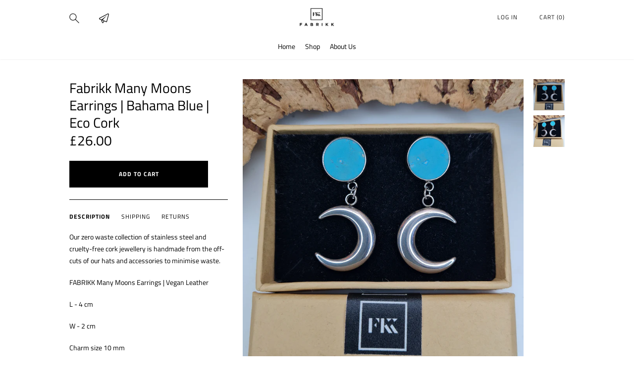

--- FILE ---
content_type: text/html; charset=utf-8
request_url: https://www.fabrikk.co.uk/products/fabrikk-many-moons-earrings-bahama-blue-eco-cork
body_size: 31393
content:
<!doctype html>

<!--
      ___                       ___           ___           ___
     /  /\                     /__/\         /  /\         /  /\
    /  /:/_                    \  \:\       /  /:/        /  /::\
   /  /:/ /\  ___     ___       \  \:\     /  /:/        /  /:/\:\
  /  /:/ /:/ /__/\   /  /\  ___  \  \:\   /  /:/  ___   /  /:/  \:\
 /__/:/ /:/  \  \:\ /  /:/ /__/\  \__\:\ /__/:/  /  /\ /__/:/ \__\:\
 \  \:\/:/    \  \:\  /:/  \  \:\ /  /:/ \  \:\ /  /:/ \  \:\ /  /:/
  \  \::/      \  \:\/:/    \  \:\  /:/   \  \:\  /:/   \  \:\  /:/
   \  \:\       \  \::/      \  \:\/:/     \  \:\/:/     \  \:\/:/
    \  \:\       \__\/        \  \::/       \  \::/       \  \::/
     \__\/                     \__\/         \__\/         \__\/

--------------------------------------------------------------------
#  Lorenza v2.6.2
#  Documentation: http://fluorescent.co/lorenza/
#  Purchase: https://themes.shopify.com/themes/lorenza/
#  A product by Fluorescent: http://fluorescent.co/
--------------------------------------------------------------------

-->


<html class="no-js hasFlex">
  <head>
    <meta name="google-site-verification" content="fqOyvGTSvOdNYfSkVPC4Sfj0uvl_7_hgsD_2oNyy4KU" />

    <!-- Basic page needs ================================================== -->
    <meta charset="utf-8">
    <meta http-equiv="X-UA-Compatible" content="IE=edge,chrome=1">

    
      <link rel="shortcut icon" href="//www.fabrikk.co.uk/cdn/shop/files/favcon_bea18292-14dc-433a-a5cc-2aea33b55a39_32x32.png?v=1614311335" type="image/png" />
    

    <!-- Title and description ================================================== -->
    <title>
      Fabrikk Many Moons Earrings | Bahama Blue | Eco Cork &ndash; FABRIKK UK
    </title>
    
      <meta name="description" content="Our zero waste collection of stainless steel and cruelty-free cork jewellery is handmade from the off-cuts of our hats and accessories to minimise waste.  FABRIKK Many Moons Earrings | Vegan Leather L - 4 cm W - 2 cm Charm size 10 mm Materials - Stainless Steel, Cork &#39;Leather&#39; All our materials are ethically sourced an">
    
    <!-- Mobile Specific Metas -->
    <meta name="HandheldFriendly" content="True">
    <meta name="MobileOptimized" content="320">
    <meta name="viewport" content="width=device-width, initial-scale=1, maximum-scale=1">
    <!-- Helpers ================================================== -->
    
  <meta property="og:type" content="product">
  <meta property="og:title" content="Fabrikk Many Moons Earrings | Bahama Blue | Eco Cork">
  
    <meta property="og:image" content="http://www.fabrikk.co.uk/cdn/shop/products/fabrikk_eco_cork_moon_earrings_vegan_bahama_blue_001_600x.jpg?v=1646749577">
    <meta property="og:image:secure_url" content="https://www.fabrikk.co.uk/cdn/shop/products/fabrikk_eco_cork_moon_earrings_vegan_bahama_blue_001_600x.jpg?v=1646749577">
  
    <meta property="og:image" content="http://www.fabrikk.co.uk/cdn/shop/products/fabrikk_eco_cork_moon_earrings_vegan_bahama_blue_002_600x.jpg?v=1646749628">
    <meta property="og:image:secure_url" content="https://www.fabrikk.co.uk/cdn/shop/products/fabrikk_eco_cork_moon_earrings_vegan_bahama_blue_002_600x.jpg?v=1646749628">
  
  <meta property="og:price:amount" content="26.00">
  <meta property="og:price:currency" content="GBP">

    
      <meta property="og:description" content="Our zero waste collection of stainless steel and cruelty-free cork jewellery is handmade from the off-cuts of our hats and accessories to minimise waste.  FABRIKK Many Moons Earrings | Vegan Leather L - 4 cm W - 2 cm Charm size 10 mm Materials - Stainless Steel, Cork &#39;Leather&#39; All our materials are ethically sourced an">
    
    <meta property="og:url" content="https://www.fabrikk.co.uk/products/fabrikk-many-moons-earrings-bahama-blue-eco-cork">
    <meta property="og:site_name" content="FABRIKK UK">
    
    <meta name="twitter:card" content="summary">
    
      <meta name="twitter:title" content="Fabrikk Many Moons Earrings | Bahama Blue | Eco Cork">
      <meta name="twitter:description" content="Our zero waste collection of stainless steel and cruelty-free cork jewellery is handmade from the off-cuts of our hats and accessories to minimise waste. 
FABRIKK Many Moons Earrings | Vegan Leather
L - 4 cm
W - 2 cm
Charm size 10 mm
Materials - Stainless Steel, Cork &#39;Leather&#39;
All our materials are ethically sourced and suitable for vegans
Hand made in the UK with worldwide shipping included on orders over £45">
      <meta name="twitter:image" content="https://www.fabrikk.co.uk/cdn/shop/products/fabrikk_eco_cork_moon_earrings_vegan_bahama_blue_001_500x.jpg?v=1646749577">
      <meta name="twitter:image:width" content="240">
      <meta name="twitter:image:height" content="240">
    

    <link rel="canonical" href="https://www.fabrikk.co.uk/products/fabrikk-many-moons-earrings-bahama-blue-eco-cork">
    <meta name="viewport" content="width=device-width,initial-scale=1">
    <meta name="theme-color" content="#000000">
    <!-- CSS ================================================== -->
    <link href="//www.fabrikk.co.uk/cdn/shop/t/12/assets/stylescss.scss.css?v=154537993003711745101759417585" rel="stylesheet" type="text/css" media="all" />
    <link href="//www.fabrikk.co.uk/cdn/shop/t/12/assets/slick.scss.css?v=105554840067576297321534513809" rel="stylesheet" type="text/css" media="all" />
    <link href="//www.fabrikk.co.uk/cdn/shop/t/12/assets/vast.scss.css?v=147693576871662840521540999941" rel="stylesheet" type="text/css" media="all" />
    <!-- Header hook for plugins ================================================== -->

    <!-- icons ================================================== -->
    <link rel="stylesheet" href="https://maxcdn.bootstrapcdn.com/font-awesome/4.4.0/css/font-awesome.min.css">
    <script>window.performance && window.performance.mark && window.performance.mark('shopify.content_for_header.start');</script><meta name="google-site-verification" content="fqOyvGTSvOdNYfSkVPC4Sfj0uvl_7_hgsD_2oNyy4KU">
<meta id="shopify-digital-wallet" name="shopify-digital-wallet" content="/11112712/digital_wallets/dialog">
<meta name="shopify-checkout-api-token" content="98f560ca8c6c4c650f192b77f5048848">
<meta id="in-context-paypal-metadata" data-shop-id="11112712" data-venmo-supported="false" data-environment="production" data-locale="en_US" data-paypal-v4="true" data-currency="GBP">
<link rel="alternate" type="application/json+oembed" href="https://www.fabrikk.co.uk/products/fabrikk-many-moons-earrings-bahama-blue-eco-cork.oembed">
<script async="async" src="/checkouts/internal/preloads.js?locale=en-GB"></script>
<link rel="preconnect" href="https://shop.app" crossorigin="anonymous">
<script async="async" src="https://shop.app/checkouts/internal/preloads.js?locale=en-GB&shop_id=11112712" crossorigin="anonymous"></script>
<script id="apple-pay-shop-capabilities" type="application/json">{"shopId":11112712,"countryCode":"GB","currencyCode":"GBP","merchantCapabilities":["supports3DS"],"merchantId":"gid:\/\/shopify\/Shop\/11112712","merchantName":"FABRIKK UK","requiredBillingContactFields":["postalAddress","email","phone"],"requiredShippingContactFields":["postalAddress","email","phone"],"shippingType":"shipping","supportedNetworks":["visa","maestro","masterCard","amex","discover","elo"],"total":{"type":"pending","label":"FABRIKK UK","amount":"1.00"},"shopifyPaymentsEnabled":true,"supportsSubscriptions":true}</script>
<script id="shopify-features" type="application/json">{"accessToken":"98f560ca8c6c4c650f192b77f5048848","betas":["rich-media-storefront-analytics"],"domain":"www.fabrikk.co.uk","predictiveSearch":true,"shopId":11112712,"locale":"en"}</script>
<script>var Shopify = Shopify || {};
Shopify.shop = "fabrikk-uk.myshopify.com";
Shopify.locale = "en";
Shopify.currency = {"active":"GBP","rate":"1.0"};
Shopify.country = "GB";
Shopify.theme = {"name":"Lorenza","id":32115195990,"schema_name":"Lorenza","schema_version":"2.6.2","theme_store_id":798,"role":"main"};
Shopify.theme.handle = "null";
Shopify.theme.style = {"id":null,"handle":null};
Shopify.cdnHost = "www.fabrikk.co.uk/cdn";
Shopify.routes = Shopify.routes || {};
Shopify.routes.root = "/";</script>
<script type="module">!function(o){(o.Shopify=o.Shopify||{}).modules=!0}(window);</script>
<script>!function(o){function n(){var o=[];function n(){o.push(Array.prototype.slice.apply(arguments))}return n.q=o,n}var t=o.Shopify=o.Shopify||{};t.loadFeatures=n(),t.autoloadFeatures=n()}(window);</script>
<script>
  window.ShopifyPay = window.ShopifyPay || {};
  window.ShopifyPay.apiHost = "shop.app\/pay";
  window.ShopifyPay.redirectState = null;
</script>
<script id="shop-js-analytics" type="application/json">{"pageType":"product"}</script>
<script defer="defer" async type="module" src="//www.fabrikk.co.uk/cdn/shopifycloud/shop-js/modules/v2/client.init-shop-cart-sync_BApSsMSl.en.esm.js"></script>
<script defer="defer" async type="module" src="//www.fabrikk.co.uk/cdn/shopifycloud/shop-js/modules/v2/chunk.common_CBoos6YZ.esm.js"></script>
<script type="module">
  await import("//www.fabrikk.co.uk/cdn/shopifycloud/shop-js/modules/v2/client.init-shop-cart-sync_BApSsMSl.en.esm.js");
await import("//www.fabrikk.co.uk/cdn/shopifycloud/shop-js/modules/v2/chunk.common_CBoos6YZ.esm.js");

  window.Shopify.SignInWithShop?.initShopCartSync?.({"fedCMEnabled":true,"windoidEnabled":true});

</script>
<script>
  window.Shopify = window.Shopify || {};
  if (!window.Shopify.featureAssets) window.Shopify.featureAssets = {};
  window.Shopify.featureAssets['shop-js'] = {"shop-cart-sync":["modules/v2/client.shop-cart-sync_DJczDl9f.en.esm.js","modules/v2/chunk.common_CBoos6YZ.esm.js"],"init-fed-cm":["modules/v2/client.init-fed-cm_BzwGC0Wi.en.esm.js","modules/v2/chunk.common_CBoos6YZ.esm.js"],"init-windoid":["modules/v2/client.init-windoid_BS26ThXS.en.esm.js","modules/v2/chunk.common_CBoos6YZ.esm.js"],"init-shop-email-lookup-coordinator":["modules/v2/client.init-shop-email-lookup-coordinator_DFwWcvrS.en.esm.js","modules/v2/chunk.common_CBoos6YZ.esm.js"],"shop-cash-offers":["modules/v2/client.shop-cash-offers_DthCPNIO.en.esm.js","modules/v2/chunk.common_CBoos6YZ.esm.js","modules/v2/chunk.modal_Bu1hFZFC.esm.js"],"shop-button":["modules/v2/client.shop-button_D_JX508o.en.esm.js","modules/v2/chunk.common_CBoos6YZ.esm.js"],"shop-toast-manager":["modules/v2/client.shop-toast-manager_tEhgP2F9.en.esm.js","modules/v2/chunk.common_CBoos6YZ.esm.js"],"avatar":["modules/v2/client.avatar_BTnouDA3.en.esm.js"],"pay-button":["modules/v2/client.pay-button_BuNmcIr_.en.esm.js","modules/v2/chunk.common_CBoos6YZ.esm.js"],"init-shop-cart-sync":["modules/v2/client.init-shop-cart-sync_BApSsMSl.en.esm.js","modules/v2/chunk.common_CBoos6YZ.esm.js"],"shop-login-button":["modules/v2/client.shop-login-button_DwLgFT0K.en.esm.js","modules/v2/chunk.common_CBoos6YZ.esm.js","modules/v2/chunk.modal_Bu1hFZFC.esm.js"],"init-customer-accounts-sign-up":["modules/v2/client.init-customer-accounts-sign-up_TlVCiykN.en.esm.js","modules/v2/client.shop-login-button_DwLgFT0K.en.esm.js","modules/v2/chunk.common_CBoos6YZ.esm.js","modules/v2/chunk.modal_Bu1hFZFC.esm.js"],"init-shop-for-new-customer-accounts":["modules/v2/client.init-shop-for-new-customer-accounts_DrjXSI53.en.esm.js","modules/v2/client.shop-login-button_DwLgFT0K.en.esm.js","modules/v2/chunk.common_CBoos6YZ.esm.js","modules/v2/chunk.modal_Bu1hFZFC.esm.js"],"init-customer-accounts":["modules/v2/client.init-customer-accounts_C0Oh2ljF.en.esm.js","modules/v2/client.shop-login-button_DwLgFT0K.en.esm.js","modules/v2/chunk.common_CBoos6YZ.esm.js","modules/v2/chunk.modal_Bu1hFZFC.esm.js"],"shop-follow-button":["modules/v2/client.shop-follow-button_C5D3XtBb.en.esm.js","modules/v2/chunk.common_CBoos6YZ.esm.js","modules/v2/chunk.modal_Bu1hFZFC.esm.js"],"checkout-modal":["modules/v2/client.checkout-modal_8TC_1FUY.en.esm.js","modules/v2/chunk.common_CBoos6YZ.esm.js","modules/v2/chunk.modal_Bu1hFZFC.esm.js"],"lead-capture":["modules/v2/client.lead-capture_D-pmUjp9.en.esm.js","modules/v2/chunk.common_CBoos6YZ.esm.js","modules/v2/chunk.modal_Bu1hFZFC.esm.js"],"shop-login":["modules/v2/client.shop-login_BmtnoEUo.en.esm.js","modules/v2/chunk.common_CBoos6YZ.esm.js","modules/v2/chunk.modal_Bu1hFZFC.esm.js"],"payment-terms":["modules/v2/client.payment-terms_BHOWV7U_.en.esm.js","modules/v2/chunk.common_CBoos6YZ.esm.js","modules/v2/chunk.modal_Bu1hFZFC.esm.js"]};
</script>
<script>(function() {
  var isLoaded = false;
  function asyncLoad() {
    if (isLoaded) return;
    isLoaded = true;
    var urls = ["https:\/\/chimpstatic.com\/mcjs-connected\/js\/users\/a5e3593fb01ddabf130684c0b\/13b7fc48c180a0f43a9a5dde2.js?shop=fabrikk-uk.myshopify.com"];
    for (var i = 0; i < urls.length; i++) {
      var s = document.createElement('script');
      s.type = 'text/javascript';
      s.async = true;
      s.src = urls[i];
      var x = document.getElementsByTagName('script')[0];
      x.parentNode.insertBefore(s, x);
    }
  };
  if(window.attachEvent) {
    window.attachEvent('onload', asyncLoad);
  } else {
    window.addEventListener('load', asyncLoad, false);
  }
})();</script>
<script id="__st">var __st={"a":11112712,"offset":0,"reqid":"49a15445-9687-4997-8081-038e944c97b2-1768930557","pageurl":"www.fabrikk.co.uk\/products\/fabrikk-many-moons-earrings-bahama-blue-eco-cork","u":"7ee001795082","p":"product","rtyp":"product","rid":6722551185494};</script>
<script>window.ShopifyPaypalV4VisibilityTracking = true;</script>
<script id="captcha-bootstrap">!function(){'use strict';const t='contact',e='account',n='new_comment',o=[[t,t],['blogs',n],['comments',n],[t,'customer']],c=[[e,'customer_login'],[e,'guest_login'],[e,'recover_customer_password'],[e,'create_customer']],r=t=>t.map((([t,e])=>`form[action*='/${t}']:not([data-nocaptcha='true']) input[name='form_type'][value='${e}']`)).join(','),a=t=>()=>t?[...document.querySelectorAll(t)].map((t=>t.form)):[];function s(){const t=[...o],e=r(t);return a(e)}const i='password',u='form_key',d=['recaptcha-v3-token','g-recaptcha-response','h-captcha-response',i],f=()=>{try{return window.sessionStorage}catch{return}},m='__shopify_v',_=t=>t.elements[u];function p(t,e,n=!1){try{const o=window.sessionStorage,c=JSON.parse(o.getItem(e)),{data:r}=function(t){const{data:e,action:n}=t;return t[m]||n?{data:e,action:n}:{data:t,action:n}}(c);for(const[e,n]of Object.entries(r))t.elements[e]&&(t.elements[e].value=n);n&&o.removeItem(e)}catch(o){console.error('form repopulation failed',{error:o})}}const l='form_type',E='cptcha';function T(t){t.dataset[E]=!0}const w=window,h=w.document,L='Shopify',v='ce_forms',y='captcha';let A=!1;((t,e)=>{const n=(g='f06e6c50-85a8-45c8-87d0-21a2b65856fe',I='https://cdn.shopify.com/shopifycloud/storefront-forms-hcaptcha/ce_storefront_forms_captcha_hcaptcha.v1.5.2.iife.js',D={infoText:'Protected by hCaptcha',privacyText:'Privacy',termsText:'Terms'},(t,e,n)=>{const o=w[L][v],c=o.bindForm;if(c)return c(t,g,e,D).then(n);var r;o.q.push([[t,g,e,D],n]),r=I,A||(h.body.append(Object.assign(h.createElement('script'),{id:'captcha-provider',async:!0,src:r})),A=!0)});var g,I,D;w[L]=w[L]||{},w[L][v]=w[L][v]||{},w[L][v].q=[],w[L][y]=w[L][y]||{},w[L][y].protect=function(t,e){n(t,void 0,e),T(t)},Object.freeze(w[L][y]),function(t,e,n,w,h,L){const[v,y,A,g]=function(t,e,n){const i=e?o:[],u=t?c:[],d=[...i,...u],f=r(d),m=r(i),_=r(d.filter((([t,e])=>n.includes(e))));return[a(f),a(m),a(_),s()]}(w,h,L),I=t=>{const e=t.target;return e instanceof HTMLFormElement?e:e&&e.form},D=t=>v().includes(t);t.addEventListener('submit',(t=>{const e=I(t);if(!e)return;const n=D(e)&&!e.dataset.hcaptchaBound&&!e.dataset.recaptchaBound,o=_(e),c=g().includes(e)&&(!o||!o.value);(n||c)&&t.preventDefault(),c&&!n&&(function(t){try{if(!f())return;!function(t){const e=f();if(!e)return;const n=_(t);if(!n)return;const o=n.value;o&&e.removeItem(o)}(t);const e=Array.from(Array(32),(()=>Math.random().toString(36)[2])).join('');!function(t,e){_(t)||t.append(Object.assign(document.createElement('input'),{type:'hidden',name:u})),t.elements[u].value=e}(t,e),function(t,e){const n=f();if(!n)return;const o=[...t.querySelectorAll(`input[type='${i}']`)].map((({name:t})=>t)),c=[...d,...o],r={};for(const[a,s]of new FormData(t).entries())c.includes(a)||(r[a]=s);n.setItem(e,JSON.stringify({[m]:1,action:t.action,data:r}))}(t,e)}catch(e){console.error('failed to persist form',e)}}(e),e.submit())}));const S=(t,e)=>{t&&!t.dataset[E]&&(n(t,e.some((e=>e===t))),T(t))};for(const o of['focusin','change'])t.addEventListener(o,(t=>{const e=I(t);D(e)&&S(e,y())}));const B=e.get('form_key'),M=e.get(l),P=B&&M;t.addEventListener('DOMContentLoaded',(()=>{const t=y();if(P)for(const e of t)e.elements[l].value===M&&p(e,B);[...new Set([...A(),...v().filter((t=>'true'===t.dataset.shopifyCaptcha))])].forEach((e=>S(e,t)))}))}(h,new URLSearchParams(w.location.search),n,t,e,['guest_login'])})(!0,!0)}();</script>
<script integrity="sha256-4kQ18oKyAcykRKYeNunJcIwy7WH5gtpwJnB7kiuLZ1E=" data-source-attribution="shopify.loadfeatures" defer="defer" src="//www.fabrikk.co.uk/cdn/shopifycloud/storefront/assets/storefront/load_feature-a0a9edcb.js" crossorigin="anonymous"></script>
<script crossorigin="anonymous" defer="defer" src="//www.fabrikk.co.uk/cdn/shopifycloud/storefront/assets/shopify_pay/storefront-65b4c6d7.js?v=20250812"></script>
<script data-source-attribution="shopify.dynamic_checkout.dynamic.init">var Shopify=Shopify||{};Shopify.PaymentButton=Shopify.PaymentButton||{isStorefrontPortableWallets:!0,init:function(){window.Shopify.PaymentButton.init=function(){};var t=document.createElement("script");t.src="https://www.fabrikk.co.uk/cdn/shopifycloud/portable-wallets/latest/portable-wallets.en.js",t.type="module",document.head.appendChild(t)}};
</script>
<script data-source-attribution="shopify.dynamic_checkout.buyer_consent">
  function portableWalletsHideBuyerConsent(e){var t=document.getElementById("shopify-buyer-consent"),n=document.getElementById("shopify-subscription-policy-button");t&&n&&(t.classList.add("hidden"),t.setAttribute("aria-hidden","true"),n.removeEventListener("click",e))}function portableWalletsShowBuyerConsent(e){var t=document.getElementById("shopify-buyer-consent"),n=document.getElementById("shopify-subscription-policy-button");t&&n&&(t.classList.remove("hidden"),t.removeAttribute("aria-hidden"),n.addEventListener("click",e))}window.Shopify?.PaymentButton&&(window.Shopify.PaymentButton.hideBuyerConsent=portableWalletsHideBuyerConsent,window.Shopify.PaymentButton.showBuyerConsent=portableWalletsShowBuyerConsent);
</script>
<script data-source-attribution="shopify.dynamic_checkout.cart.bootstrap">document.addEventListener("DOMContentLoaded",(function(){function t(){return document.querySelector("shopify-accelerated-checkout-cart, shopify-accelerated-checkout")}if(t())Shopify.PaymentButton.init();else{new MutationObserver((function(e,n){t()&&(Shopify.PaymentButton.init(),n.disconnect())})).observe(document.body,{childList:!0,subtree:!0})}}));
</script>
<link id="shopify-accelerated-checkout-styles" rel="stylesheet" media="screen" href="https://www.fabrikk.co.uk/cdn/shopifycloud/portable-wallets/latest/accelerated-checkout-backwards-compat.css" crossorigin="anonymous">
<style id="shopify-accelerated-checkout-cart">
        #shopify-buyer-consent {
  margin-top: 1em;
  display: inline-block;
  width: 100%;
}

#shopify-buyer-consent.hidden {
  display: none;
}

#shopify-subscription-policy-button {
  background: none;
  border: none;
  padding: 0;
  text-decoration: underline;
  font-size: inherit;
  cursor: pointer;
}

#shopify-subscription-policy-button::before {
  box-shadow: none;
}

      </style>

<script>window.performance && window.performance.mark && window.performance.mark('shopify.content_for_header.end');</script>
    <script src="https://code.jquery.com/jquery-latest.min.js"></script>
    <script src="//www.fabrikk.co.uk/cdn/shop/t/12/assets/modernizr.min.js?v=21391054748206432451534513802" type="text/javascript"></script>
    

    <script>
      window.Theme = {};
      Theme.localization = {
        cart: {
          quantity: "Qty",
          allInCart: "That&amp;#39;s all we have in stock at the moment."
        },
        product: {
          addedToCart: "Added to Cart!"
        }
      };
    </script>
  <!-- Pathfinder Conversion Code -->
          <script type='text/javascript'>
              var _csq = _csq || [];
               

            var product_id = 0;
            
            product_id = '6722551185494';
                _csq.push(['_trackProductEvent', product_id, 'view']);
            

              var cart_items = [];
              cart_items[0] = 'na';
              
                
              
          </script>
          <script>window.csApiKey = 'c76cd9b2b23b4abe974bd0c94df52962'</script><script>window.csBaseDomain = 'https://fabrikk.pathfinderapi.com/'</script><script src='https://cdn.pathfindercommerce.com/js/script.min.js'></script><script src='https://cdn.pathfindercommerce.com/js/shopify.min.js'></script><!-- //Pathfinder Conversion Code --><link href="https://monorail-edge.shopifysvc.com" rel="dns-prefetch">
<script>(function(){if ("sendBeacon" in navigator && "performance" in window) {try {var session_token_from_headers = performance.getEntriesByType('navigation')[0].serverTiming.find(x => x.name == '_s').description;} catch {var session_token_from_headers = undefined;}var session_cookie_matches = document.cookie.match(/_shopify_s=([^;]*)/);var session_token_from_cookie = session_cookie_matches && session_cookie_matches.length === 2 ? session_cookie_matches[1] : "";var session_token = session_token_from_headers || session_token_from_cookie || "";function handle_abandonment_event(e) {var entries = performance.getEntries().filter(function(entry) {return /monorail-edge.shopifysvc.com/.test(entry.name);});if (!window.abandonment_tracked && entries.length === 0) {window.abandonment_tracked = true;var currentMs = Date.now();var navigation_start = performance.timing.navigationStart;var payload = {shop_id: 11112712,url: window.location.href,navigation_start,duration: currentMs - navigation_start,session_token,page_type: "product"};window.navigator.sendBeacon("https://monorail-edge.shopifysvc.com/v1/produce", JSON.stringify({schema_id: "online_store_buyer_site_abandonment/1.1",payload: payload,metadata: {event_created_at_ms: currentMs,event_sent_at_ms: currentMs}}));}}window.addEventListener('pagehide', handle_abandonment_event);}}());</script>
<script id="web-pixels-manager-setup">(function e(e,d,r,n,o){if(void 0===o&&(o={}),!Boolean(null===(a=null===(i=window.Shopify)||void 0===i?void 0:i.analytics)||void 0===a?void 0:a.replayQueue)){var i,a;window.Shopify=window.Shopify||{};var t=window.Shopify;t.analytics=t.analytics||{};var s=t.analytics;s.replayQueue=[],s.publish=function(e,d,r){return s.replayQueue.push([e,d,r]),!0};try{self.performance.mark("wpm:start")}catch(e){}var l=function(){var e={modern:/Edge?\/(1{2}[4-9]|1[2-9]\d|[2-9]\d{2}|\d{4,})\.\d+(\.\d+|)|Firefox\/(1{2}[4-9]|1[2-9]\d|[2-9]\d{2}|\d{4,})\.\d+(\.\d+|)|Chrom(ium|e)\/(9{2}|\d{3,})\.\d+(\.\d+|)|(Maci|X1{2}).+ Version\/(15\.\d+|(1[6-9]|[2-9]\d|\d{3,})\.\d+)([,.]\d+|)( \(\w+\)|)( Mobile\/\w+|) Safari\/|Chrome.+OPR\/(9{2}|\d{3,})\.\d+\.\d+|(CPU[ +]OS|iPhone[ +]OS|CPU[ +]iPhone|CPU IPhone OS|CPU iPad OS)[ +]+(15[._]\d+|(1[6-9]|[2-9]\d|\d{3,})[._]\d+)([._]\d+|)|Android:?[ /-](13[3-9]|1[4-9]\d|[2-9]\d{2}|\d{4,})(\.\d+|)(\.\d+|)|Android.+Firefox\/(13[5-9]|1[4-9]\d|[2-9]\d{2}|\d{4,})\.\d+(\.\d+|)|Android.+Chrom(ium|e)\/(13[3-9]|1[4-9]\d|[2-9]\d{2}|\d{4,})\.\d+(\.\d+|)|SamsungBrowser\/([2-9]\d|\d{3,})\.\d+/,legacy:/Edge?\/(1[6-9]|[2-9]\d|\d{3,})\.\d+(\.\d+|)|Firefox\/(5[4-9]|[6-9]\d|\d{3,})\.\d+(\.\d+|)|Chrom(ium|e)\/(5[1-9]|[6-9]\d|\d{3,})\.\d+(\.\d+|)([\d.]+$|.*Safari\/(?![\d.]+ Edge\/[\d.]+$))|(Maci|X1{2}).+ Version\/(10\.\d+|(1[1-9]|[2-9]\d|\d{3,})\.\d+)([,.]\d+|)( \(\w+\)|)( Mobile\/\w+|) Safari\/|Chrome.+OPR\/(3[89]|[4-9]\d|\d{3,})\.\d+\.\d+|(CPU[ +]OS|iPhone[ +]OS|CPU[ +]iPhone|CPU IPhone OS|CPU iPad OS)[ +]+(10[._]\d+|(1[1-9]|[2-9]\d|\d{3,})[._]\d+)([._]\d+|)|Android:?[ /-](13[3-9]|1[4-9]\d|[2-9]\d{2}|\d{4,})(\.\d+|)(\.\d+|)|Mobile Safari.+OPR\/([89]\d|\d{3,})\.\d+\.\d+|Android.+Firefox\/(13[5-9]|1[4-9]\d|[2-9]\d{2}|\d{4,})\.\d+(\.\d+|)|Android.+Chrom(ium|e)\/(13[3-9]|1[4-9]\d|[2-9]\d{2}|\d{4,})\.\d+(\.\d+|)|Android.+(UC? ?Browser|UCWEB|U3)[ /]?(15\.([5-9]|\d{2,})|(1[6-9]|[2-9]\d|\d{3,})\.\d+)\.\d+|SamsungBrowser\/(5\.\d+|([6-9]|\d{2,})\.\d+)|Android.+MQ{2}Browser\/(14(\.(9|\d{2,})|)|(1[5-9]|[2-9]\d|\d{3,})(\.\d+|))(\.\d+|)|K[Aa][Ii]OS\/(3\.\d+|([4-9]|\d{2,})\.\d+)(\.\d+|)/},d=e.modern,r=e.legacy,n=navigator.userAgent;return n.match(d)?"modern":n.match(r)?"legacy":"unknown"}(),u="modern"===l?"modern":"legacy",c=(null!=n?n:{modern:"",legacy:""})[u],f=function(e){return[e.baseUrl,"/wpm","/b",e.hashVersion,"modern"===e.buildTarget?"m":"l",".js"].join("")}({baseUrl:d,hashVersion:r,buildTarget:u}),m=function(e){var d=e.version,r=e.bundleTarget,n=e.surface,o=e.pageUrl,i=e.monorailEndpoint;return{emit:function(e){var a=e.status,t=e.errorMsg,s=(new Date).getTime(),l=JSON.stringify({metadata:{event_sent_at_ms:s},events:[{schema_id:"web_pixels_manager_load/3.1",payload:{version:d,bundle_target:r,page_url:o,status:a,surface:n,error_msg:t},metadata:{event_created_at_ms:s}}]});if(!i)return console&&console.warn&&console.warn("[Web Pixels Manager] No Monorail endpoint provided, skipping logging."),!1;try{return self.navigator.sendBeacon.bind(self.navigator)(i,l)}catch(e){}var u=new XMLHttpRequest;try{return u.open("POST",i,!0),u.setRequestHeader("Content-Type","text/plain"),u.send(l),!0}catch(e){return console&&console.warn&&console.warn("[Web Pixels Manager] Got an unhandled error while logging to Monorail."),!1}}}}({version:r,bundleTarget:l,surface:e.surface,pageUrl:self.location.href,monorailEndpoint:e.monorailEndpoint});try{o.browserTarget=l,function(e){var d=e.src,r=e.async,n=void 0===r||r,o=e.onload,i=e.onerror,a=e.sri,t=e.scriptDataAttributes,s=void 0===t?{}:t,l=document.createElement("script"),u=document.querySelector("head"),c=document.querySelector("body");if(l.async=n,l.src=d,a&&(l.integrity=a,l.crossOrigin="anonymous"),s)for(var f in s)if(Object.prototype.hasOwnProperty.call(s,f))try{l.dataset[f]=s[f]}catch(e){}if(o&&l.addEventListener("load",o),i&&l.addEventListener("error",i),u)u.appendChild(l);else{if(!c)throw new Error("Did not find a head or body element to append the script");c.appendChild(l)}}({src:f,async:!0,onload:function(){if(!function(){var e,d;return Boolean(null===(d=null===(e=window.Shopify)||void 0===e?void 0:e.analytics)||void 0===d?void 0:d.initialized)}()){var d=window.webPixelsManager.init(e)||void 0;if(d){var r=window.Shopify.analytics;r.replayQueue.forEach((function(e){var r=e[0],n=e[1],o=e[2];d.publishCustomEvent(r,n,o)})),r.replayQueue=[],r.publish=d.publishCustomEvent,r.visitor=d.visitor,r.initialized=!0}}},onerror:function(){return m.emit({status:"failed",errorMsg:"".concat(f," has failed to load")})},sri:function(e){var d=/^sha384-[A-Za-z0-9+/=]+$/;return"string"==typeof e&&d.test(e)}(c)?c:"",scriptDataAttributes:o}),m.emit({status:"loading"})}catch(e){m.emit({status:"failed",errorMsg:(null==e?void 0:e.message)||"Unknown error"})}}})({shopId: 11112712,storefrontBaseUrl: "https://www.fabrikk.co.uk",extensionsBaseUrl: "https://extensions.shopifycdn.com/cdn/shopifycloud/web-pixels-manager",monorailEndpoint: "https://monorail-edge.shopifysvc.com/unstable/produce_batch",surface: "storefront-renderer",enabledBetaFlags: ["2dca8a86"],webPixelsConfigList: [{"id":"930906494","configuration":"{\"config\":\"{\\\"pixel_id\\\":\\\"823286453\\\",\\\"target_country\\\":\\\"GB\\\",\\\"gtag_events\\\":[{\\\"type\\\":\\\"page_view\\\",\\\"action_label\\\":\\\"AW-823286453\\\/Jw2RCN2FoowBELW1yYgD\\\"},{\\\"type\\\":\\\"purchase\\\",\\\"action_label\\\":\\\"AW-823286453\\\/1TzqCOCFoowBELW1yYgD\\\"},{\\\"type\\\":\\\"view_item\\\",\\\"action_label\\\":\\\"AW-823286453\\\/vvbfCOOFoowBELW1yYgD\\\"},{\\\"type\\\":\\\"add_to_cart\\\",\\\"action_label\\\":\\\"AW-823286453\\\/F7AQCOaFoowBELW1yYgD\\\"},{\\\"type\\\":\\\"begin_checkout\\\",\\\"action_label\\\":\\\"AW-823286453\\\/INdnCOmFoowBELW1yYgD\\\"},{\\\"type\\\":\\\"search\\\",\\\"action_label\\\":\\\"AW-823286453\\\/kMuiCOyFoowBELW1yYgD\\\"},{\\\"type\\\":\\\"add_payment_info\\\",\\\"action_label\\\":\\\"AW-823286453\\\/D_HCCO-FoowBELW1yYgD\\\"}],\\\"enable_monitoring_mode\\\":false}\"}","eventPayloadVersion":"v1","runtimeContext":"OPEN","scriptVersion":"b2a88bafab3e21179ed38636efcd8a93","type":"APP","apiClientId":1780363,"privacyPurposes":[],"dataSharingAdjustments":{"protectedCustomerApprovalScopes":["read_customer_address","read_customer_email","read_customer_name","read_customer_personal_data","read_customer_phone"]}},{"id":"91586646","configuration":"{\"pixel_id\":\"1332275103450276\",\"pixel_type\":\"facebook_pixel\",\"metaapp_system_user_token\":\"-\"}","eventPayloadVersion":"v1","runtimeContext":"OPEN","scriptVersion":"ca16bc87fe92b6042fbaa3acc2fbdaa6","type":"APP","apiClientId":2329312,"privacyPurposes":["ANALYTICS","MARKETING","SALE_OF_DATA"],"dataSharingAdjustments":{"protectedCustomerApprovalScopes":["read_customer_address","read_customer_email","read_customer_name","read_customer_personal_data","read_customer_phone"]}},{"id":"39190614","configuration":"{\"tagID\":\"2612572184230\"}","eventPayloadVersion":"v1","runtimeContext":"STRICT","scriptVersion":"18031546ee651571ed29edbe71a3550b","type":"APP","apiClientId":3009811,"privacyPurposes":["ANALYTICS","MARKETING","SALE_OF_DATA"],"dataSharingAdjustments":{"protectedCustomerApprovalScopes":["read_customer_address","read_customer_email","read_customer_name","read_customer_personal_data","read_customer_phone"]}},{"id":"188973438","eventPayloadVersion":"v1","runtimeContext":"LAX","scriptVersion":"1","type":"CUSTOM","privacyPurposes":["ANALYTICS"],"name":"Google Analytics tag (migrated)"},{"id":"shopify-app-pixel","configuration":"{}","eventPayloadVersion":"v1","runtimeContext":"STRICT","scriptVersion":"0450","apiClientId":"shopify-pixel","type":"APP","privacyPurposes":["ANALYTICS","MARKETING"]},{"id":"shopify-custom-pixel","eventPayloadVersion":"v1","runtimeContext":"LAX","scriptVersion":"0450","apiClientId":"shopify-pixel","type":"CUSTOM","privacyPurposes":["ANALYTICS","MARKETING"]}],isMerchantRequest: false,initData: {"shop":{"name":"FABRIKK UK","paymentSettings":{"currencyCode":"GBP"},"myshopifyDomain":"fabrikk-uk.myshopify.com","countryCode":"GB","storefrontUrl":"https:\/\/www.fabrikk.co.uk"},"customer":null,"cart":null,"checkout":null,"productVariants":[{"price":{"amount":26.0,"currencyCode":"GBP"},"product":{"title":"Fabrikk Many Moons Earrings | Bahama Blue | Eco Cork","vendor":"FABRIKK UK","id":"6722551185494","untranslatedTitle":"Fabrikk Many Moons Earrings | Bahama Blue | Eco Cork","url":"\/products\/fabrikk-many-moons-earrings-bahama-blue-eco-cork","type":"Accessories"},"id":"39754760552534","image":{"src":"\/\/www.fabrikk.co.uk\/cdn\/shop\/products\/fabrikk_eco_cork_moon_earrings_vegan_bahama_blue_001.jpg?v=1646749577"},"sku":"","title":"Default Title","untranslatedTitle":"Default Title"}],"purchasingCompany":null},},"https://www.fabrikk.co.uk/cdn","fcfee988w5aeb613cpc8e4bc33m6693e112",{"modern":"","legacy":""},{"shopId":"11112712","storefrontBaseUrl":"https:\/\/www.fabrikk.co.uk","extensionBaseUrl":"https:\/\/extensions.shopifycdn.com\/cdn\/shopifycloud\/web-pixels-manager","surface":"storefront-renderer","enabledBetaFlags":"[\"2dca8a86\"]","isMerchantRequest":"false","hashVersion":"fcfee988w5aeb613cpc8e4bc33m6693e112","publish":"custom","events":"[[\"page_viewed\",{}],[\"product_viewed\",{\"productVariant\":{\"price\":{\"amount\":26.0,\"currencyCode\":\"GBP\"},\"product\":{\"title\":\"Fabrikk Many Moons Earrings | Bahama Blue | Eco Cork\",\"vendor\":\"FABRIKK UK\",\"id\":\"6722551185494\",\"untranslatedTitle\":\"Fabrikk Many Moons Earrings | Bahama Blue | Eco Cork\",\"url\":\"\/products\/fabrikk-many-moons-earrings-bahama-blue-eco-cork\",\"type\":\"Accessories\"},\"id\":\"39754760552534\",\"image\":{\"src\":\"\/\/www.fabrikk.co.uk\/cdn\/shop\/products\/fabrikk_eco_cork_moon_earrings_vegan_bahama_blue_001.jpg?v=1646749577\"},\"sku\":\"\",\"title\":\"Default Title\",\"untranslatedTitle\":\"Default Title\"}}]]"});</script><script>
  window.ShopifyAnalytics = window.ShopifyAnalytics || {};
  window.ShopifyAnalytics.meta = window.ShopifyAnalytics.meta || {};
  window.ShopifyAnalytics.meta.currency = 'GBP';
  var meta = {"product":{"id":6722551185494,"gid":"gid:\/\/shopify\/Product\/6722551185494","vendor":"FABRIKK UK","type":"Accessories","handle":"fabrikk-many-moons-earrings-bahama-blue-eco-cork","variants":[{"id":39754760552534,"price":2600,"name":"Fabrikk Many Moons Earrings | Bahama Blue | Eco Cork","public_title":null,"sku":""}],"remote":false},"page":{"pageType":"product","resourceType":"product","resourceId":6722551185494,"requestId":"49a15445-9687-4997-8081-038e944c97b2-1768930557"}};
  for (var attr in meta) {
    window.ShopifyAnalytics.meta[attr] = meta[attr];
  }
</script>
<script class="analytics">
  (function () {
    var customDocumentWrite = function(content) {
      var jquery = null;

      if (window.jQuery) {
        jquery = window.jQuery;
      } else if (window.Checkout && window.Checkout.$) {
        jquery = window.Checkout.$;
      }

      if (jquery) {
        jquery('body').append(content);
      }
    };

    var hasLoggedConversion = function(token) {
      if (token) {
        return document.cookie.indexOf('loggedConversion=' + token) !== -1;
      }
      return false;
    }

    var setCookieIfConversion = function(token) {
      if (token) {
        var twoMonthsFromNow = new Date(Date.now());
        twoMonthsFromNow.setMonth(twoMonthsFromNow.getMonth() + 2);

        document.cookie = 'loggedConversion=' + token + '; expires=' + twoMonthsFromNow;
      }
    }

    var trekkie = window.ShopifyAnalytics.lib = window.trekkie = window.trekkie || [];
    if (trekkie.integrations) {
      return;
    }
    trekkie.methods = [
      'identify',
      'page',
      'ready',
      'track',
      'trackForm',
      'trackLink'
    ];
    trekkie.factory = function(method) {
      return function() {
        var args = Array.prototype.slice.call(arguments);
        args.unshift(method);
        trekkie.push(args);
        return trekkie;
      };
    };
    for (var i = 0; i < trekkie.methods.length; i++) {
      var key = trekkie.methods[i];
      trekkie[key] = trekkie.factory(key);
    }
    trekkie.load = function(config) {
      trekkie.config = config || {};
      trekkie.config.initialDocumentCookie = document.cookie;
      var first = document.getElementsByTagName('script')[0];
      var script = document.createElement('script');
      script.type = 'text/javascript';
      script.onerror = function(e) {
        var scriptFallback = document.createElement('script');
        scriptFallback.type = 'text/javascript';
        scriptFallback.onerror = function(error) {
                var Monorail = {
      produce: function produce(monorailDomain, schemaId, payload) {
        var currentMs = new Date().getTime();
        var event = {
          schema_id: schemaId,
          payload: payload,
          metadata: {
            event_created_at_ms: currentMs,
            event_sent_at_ms: currentMs
          }
        };
        return Monorail.sendRequest("https://" + monorailDomain + "/v1/produce", JSON.stringify(event));
      },
      sendRequest: function sendRequest(endpointUrl, payload) {
        // Try the sendBeacon API
        if (window && window.navigator && typeof window.navigator.sendBeacon === 'function' && typeof window.Blob === 'function' && !Monorail.isIos12()) {
          var blobData = new window.Blob([payload], {
            type: 'text/plain'
          });

          if (window.navigator.sendBeacon(endpointUrl, blobData)) {
            return true;
          } // sendBeacon was not successful

        } // XHR beacon

        var xhr = new XMLHttpRequest();

        try {
          xhr.open('POST', endpointUrl);
          xhr.setRequestHeader('Content-Type', 'text/plain');
          xhr.send(payload);
        } catch (e) {
          console.log(e);
        }

        return false;
      },
      isIos12: function isIos12() {
        return window.navigator.userAgent.lastIndexOf('iPhone; CPU iPhone OS 12_') !== -1 || window.navigator.userAgent.lastIndexOf('iPad; CPU OS 12_') !== -1;
      }
    };
    Monorail.produce('monorail-edge.shopifysvc.com',
      'trekkie_storefront_load_errors/1.1',
      {shop_id: 11112712,
      theme_id: 32115195990,
      app_name: "storefront",
      context_url: window.location.href,
      source_url: "//www.fabrikk.co.uk/cdn/s/trekkie.storefront.cd680fe47e6c39ca5d5df5f0a32d569bc48c0f27.min.js"});

        };
        scriptFallback.async = true;
        scriptFallback.src = '//www.fabrikk.co.uk/cdn/s/trekkie.storefront.cd680fe47e6c39ca5d5df5f0a32d569bc48c0f27.min.js';
        first.parentNode.insertBefore(scriptFallback, first);
      };
      script.async = true;
      script.src = '//www.fabrikk.co.uk/cdn/s/trekkie.storefront.cd680fe47e6c39ca5d5df5f0a32d569bc48c0f27.min.js';
      first.parentNode.insertBefore(script, first);
    };
    trekkie.load(
      {"Trekkie":{"appName":"storefront","development":false,"defaultAttributes":{"shopId":11112712,"isMerchantRequest":null,"themeId":32115195990,"themeCityHash":"9934593999199509239","contentLanguage":"en","currency":"GBP","eventMetadataId":"e3595567-fd4a-49f0-85a5-682285f4dd2e"},"isServerSideCookieWritingEnabled":true,"monorailRegion":"shop_domain","enabledBetaFlags":["65f19447"]},"Session Attribution":{},"S2S":{"facebookCapiEnabled":true,"source":"trekkie-storefront-renderer","apiClientId":580111}}
    );

    var loaded = false;
    trekkie.ready(function() {
      if (loaded) return;
      loaded = true;

      window.ShopifyAnalytics.lib = window.trekkie;

      var originalDocumentWrite = document.write;
      document.write = customDocumentWrite;
      try { window.ShopifyAnalytics.merchantGoogleAnalytics.call(this); } catch(error) {};
      document.write = originalDocumentWrite;

      window.ShopifyAnalytics.lib.page(null,{"pageType":"product","resourceType":"product","resourceId":6722551185494,"requestId":"49a15445-9687-4997-8081-038e944c97b2-1768930557","shopifyEmitted":true});

      var match = window.location.pathname.match(/checkouts\/(.+)\/(thank_you|post_purchase)/)
      var token = match? match[1]: undefined;
      if (!hasLoggedConversion(token)) {
        setCookieIfConversion(token);
        window.ShopifyAnalytics.lib.track("Viewed Product",{"currency":"GBP","variantId":39754760552534,"productId":6722551185494,"productGid":"gid:\/\/shopify\/Product\/6722551185494","name":"Fabrikk Many Moons Earrings | Bahama Blue | Eco Cork","price":"26.00","sku":"","brand":"FABRIKK UK","variant":null,"category":"Accessories","nonInteraction":true,"remote":false},undefined,undefined,{"shopifyEmitted":true});
      window.ShopifyAnalytics.lib.track("monorail:\/\/trekkie_storefront_viewed_product\/1.1",{"currency":"GBP","variantId":39754760552534,"productId":6722551185494,"productGid":"gid:\/\/shopify\/Product\/6722551185494","name":"Fabrikk Many Moons Earrings | Bahama Blue | Eco Cork","price":"26.00","sku":"","brand":"FABRIKK UK","variant":null,"category":"Accessories","nonInteraction":true,"remote":false,"referer":"https:\/\/www.fabrikk.co.uk\/products\/fabrikk-many-moons-earrings-bahama-blue-eco-cork"});
      }
    });


        var eventsListenerScript = document.createElement('script');
        eventsListenerScript.async = true;
        eventsListenerScript.src = "//www.fabrikk.co.uk/cdn/shopifycloud/storefront/assets/shop_events_listener-3da45d37.js";
        document.getElementsByTagName('head')[0].appendChild(eventsListenerScript);

})();</script>
  <script>
  if (!window.ga || (window.ga && typeof window.ga !== 'function')) {
    window.ga = function ga() {
      (window.ga.q = window.ga.q || []).push(arguments);
      if (window.Shopify && window.Shopify.analytics && typeof window.Shopify.analytics.publish === 'function') {
        window.Shopify.analytics.publish("ga_stub_called", {}, {sendTo: "google_osp_migration"});
      }
      console.error("Shopify's Google Analytics stub called with:", Array.from(arguments), "\nSee https://help.shopify.com/manual/promoting-marketing/pixels/pixel-migration#google for more information.");
    };
    if (window.Shopify && window.Shopify.analytics && typeof window.Shopify.analytics.publish === 'function') {
      window.Shopify.analytics.publish("ga_stub_initialized", {}, {sendTo: "google_osp_migration"});
    }
  }
</script>
<script
  defer
  src="https://www.fabrikk.co.uk/cdn/shopifycloud/perf-kit/shopify-perf-kit-3.0.4.min.js"
  data-application="storefront-renderer"
  data-shop-id="11112712"
  data-render-region="gcp-us-east1"
  data-page-type="product"
  data-theme-instance-id="32115195990"
  data-theme-name="Lorenza"
  data-theme-version="2.6.2"
  data-monorail-region="shop_domain"
  data-resource-timing-sampling-rate="10"
  data-shs="true"
  data-shs-beacon="true"
  data-shs-export-with-fetch="true"
  data-shs-logs-sample-rate="1"
  data-shs-beacon-endpoint="https://www.fabrikk.co.uk/api/collect"
></script>
</head>
  <body id="fabrikk-many-moons-earrings-bahama-blue-eco-cork" class="template-product" >

            
              <!-- "snippets/socialshopwave-helper.liquid" was not rendered, the associated app was uninstalled -->
            

    <div id="shopify-section-newsletter-popup" class="shopify-section popout">
<div id="popOuts" data-show-exit="false" data-show-entrance="true" data-entrance-delay="10">
  
    <div id="gallery" class="innerWrapper closePopOut">
      <a class="closePopOut closeIcon" href="#">
        
  
      <svg version="1.1" id="Capa_1" xmlns="http://www.w3.org/2000/svg" xmlns:xlink="http://www.w3.org/1999/xlink" x="0px" y="0px"
        viewBox="0 0 224.512 224.512" style="enable-background:new 0 0 224.512 224.512;" xml:space="preserve">
        <g>
          <polygon points="224.507,6.997 217.521,0 112.256,105.258 6.998,0 0.005,6.997 105.263,112.254
            0.005,217.512 6.998,224.512 112.256,119.24 217.521,224.512 224.507,217.512 119.249,112.254 	"/>
        </g>
      </svg>
    
      </a>
      <div class="grid animateIn">
        
          

          





          

          <div class="image-container box-ratio" style="padding-bottom: 100.0%;">
            <img
              id="indexImage_1"
              data-src="//www.fabrikk.co.uk/cdn/shop/products/fabrikk_eco_cork_moon_earrings_vegan_bahama_blue_001_{height}x{width}.jpg?v=1646749577"
              data-ratio="1.0"
              data-sizes="auto"
              data-parent-fit="cover"
              class="lazyload lazyload-fade"
              alt="moon earrings">
          </div>
        
          

          





          

          <div class="image-container box-ratio" style="padding-bottom: 100.0%;">
            <img
              id="indexImage_2"
              data-src="//www.fabrikk.co.uk/cdn/shop/products/fabrikk_eco_cork_moon_earrings_vegan_bahama_blue_002_{height}x{width}.jpg?v=1646749628"
              data-ratio="1.0"
              data-sizes="auto"
              data-parent-fit="cover"
              class="lazyload lazyload-fade"
              alt="Fabrikk Many Moons Earrings | Bahama Blue | Eco Cork">
          </div>
        
      </div>
    </div>
  

  <div id="newsLetter" class="innerWrapper">
    <a class="closePopOut closeIcon" href="#">
      
  
      <svg version="1.1" id="Capa_1" xmlns="http://www.w3.org/2000/svg" xmlns:xlink="http://www.w3.org/1999/xlink" x="0px" y="0px"
        viewBox="0 0 224.512 224.512" style="enable-background:new 0 0 224.512 224.512;" xml:space="preserve">
        <g>
          <polygon points="224.507,6.997 217.521,0 112.256,105.258 6.998,0 0.005,6.997 105.263,112.254
            0.005,217.512 6.998,224.512 112.256,119.24 217.521,224.512 224.507,217.512 119.249,112.254 	"/>
        </g>
      </svg>
    
    </a>

    <div class="closePopOut fullBackClose"></div>

    <div class="animateIn gridJustify">
      
      <div class="half flexItem">
        <div class="formWrap gridJustify centerColumns">
          <div class="innerFlex">
            <div class="rte">
              
                <h3>10% OFF</h3>
              

              
                <div class="subTitle">
                  <p>Sign Up To Enjoy <strong>10% OFF</strong> When You Spend £10 Or More <strong>Use Code LOVE</strong></p><p><strong>+ Spend £55 Or More For FREE WORLDWIDE SHIPPING</strong></p><p><em>Stay Connected For Latest Exclusive Offers!  </em></p>
                </div>
              
            </div>

            <form method="post" action="/contact#contact_form" id="contact_form" accept-charset="UTF-8" class="contact-form"><input type="hidden" name="form_type" value="customer" /><input type="hidden" name="utf8" value="✓" />
              

              
                <input type="hidden" name="contact[tags]" value="newsletter">
                <input type="hidden" name="contact[accepts_marketing]" value="true">
                <label for="Email">email@example.com</label>
                <input type="email" value="" placeholder="email@example.com" type="email" name="contact[email]" id="Email" class="input-group-field newsletter__input" autocorrect="off" autocapitalize="off" required>
                <input name="subscribe"  type="submit" class="button formSend" value="Subscribe"/>
                <a class="closePop" href="#">No Thanks</a>
              
            </form>
          </div>
        </div>
      </div>
    </div>
  </div>
</div>




</div>
    
    <div id="shopify-section-header" class="shopify-section header">






















  <header class=" sticky " role="banner">
    <div class="grid header-grid flexGrid gridJustify">
      <div class="leftMenu flexItem oneThird keepWidth gridAlignLeft">
        


<a href="#" class="burgerNav" aria-controls="NavDrawer" aria-expanded="false">
  <span></span>
  <span></span>
  <span></span>
</a>

<nav class="burger-menu nav-type--regular">
  <ul>
    
      

      <li>
        <a href="/" class="burger-menu-link ">
          Home
        </a>

        
      </li>
    
      

      <li>
        <a href="/collections" class="burger-menu-link burger-dropdown-link">
          Shop
        </a>

        
          <ul class="burger-dropdown-list">
            
              

              <li class="burger-dropdown-item">
                <a href="/collections/fabrikk-cork-jewellery-collection" class="burger-menu-link burger-dropdown-link">
                  Eco Cork Jewellery
                </a>

                
                  <ul class="burger-dropdown-list">
                    
                      <li class="burger-dropdown-item">
                        <a href="/collections/pendant-necklaces" class="burger-menu-link">
                          Pendant Necklaces
                        </a>
                      </li>
                    
                      <li class="burger-dropdown-item">
                        <a href="/collections/pendant-earrings" class="burger-menu-link">
                          Pendant Earrings
                        </a>
                      </li>
                    
                      <li class="burger-dropdown-item">
                        <a href="/collections/cork-necklaces" class="burger-menu-link">
                          Cork Necklaces
                        </a>
                      </li>
                    
                      <li class="burger-dropdown-item">
                        <a href="/collections/cork-rings" class="burger-menu-link">
                          Cork Rings
                        </a>
                      </li>
                    
                      <li class="burger-dropdown-item">
                        <a href="/collections/cork-earrings" class="burger-menu-link">
                          Cork Ear Studs
                        </a>
                      </li>
                    
                      <li class="burger-dropdown-item">
                        <a href="/collections/cork-earrings-1" class="burger-menu-link">
                          Cork Earrings
                        </a>
                      </li>
                    
                      <li class="burger-dropdown-item">
                        <a href="/collections/eco-cork-laser-cut-steel-collection" class="burger-menu-link">
                          Laser-cut Collection
                        </a>
                      </li>
                    
                      <li class="burger-dropdown-item">
                        <a href="/collections/cork-bracelets" class="burger-menu-link">
                          Cork Bracelets
                        </a>
                      </li>
                    
                  </ul>
                
              </li>
            
              

              <li class="burger-dropdown-item">
                <a href="/collections/fabrikk-vela" class="burger-menu-link ">
                  FABRIKK VELA LED HANDBAG
                </a>

                
              </li>
            
              

              <li class="burger-dropdown-item">
                <a href="/collections/vegan-leather-cork-hats" class="burger-menu-link burger-dropdown-link">
                  Eco Cork Hats
                </a>

                
                  <ul class="burger-dropdown-list">
                    
                      <li class="burger-dropdown-item">
                        <a href="/collections/montecristo-bucket-hat" class="burger-menu-link">
                          Montecristo Bucket Hats
                        </a>
                      </li>
                    
                      <li class="burger-dropdown-item">
                        <a href="/collections/cork-berets" class="burger-menu-link">
                          Cork Beret's
                        </a>
                      </li>
                    
                      <li class="burger-dropdown-item">
                        <a href="/collections/cork-love-train-caps" class="burger-menu-link">
                          Cork Love Train Cap's
                        </a>
                      </li>
                    
                      <li class="burger-dropdown-item">
                        <a href="/collections/cork-baseball-caps" class="burger-menu-link">
                          Cork Baseball Cap's
                        </a>
                      </li>
                    
                      <li class="burger-dropdown-item">
                        <a href="/collections/cork-flat-caps" class="burger-menu-link">
                          Cork Flat Cap's
                        </a>
                      </li>
                    
                      <li class="burger-dropdown-item">
                        <a href="/collections/cork-bakerboys" class="burger-menu-link">
                          Cork Baker Boy's
                        </a>
                      </li>
                    
                  </ul>
                
              </li>
            
              

              <li class="burger-dropdown-item">
                <a href="/collections/vegan-leather-cork-accessories" class="burger-menu-link ">
                  Cork Slips & Pouches
                </a>

                
              </li>
            
          </ul>
        
      </li>
    
      

      <li>
        <a href="/pages/corn-exchange-store" class="burger-menu-link burger-dropdown-link">
          About Us
        </a>

        
          <ul class="burger-dropdown-list">
            
              

              <li class="burger-dropdown-item">
                <a href="/pages/about-us" class="burger-menu-link ">
                  ABOUT FABRIKK
                </a>

                
              </li>
            
              

              <li class="burger-dropdown-item">
                <a href="/pages/corn-exchange-store" class="burger-menu-link ">
                  NEW CORN EXCHANGE STORE
                </a>

                
              </li>
            
              

              <li class="burger-dropdown-item">
                <a href="/pages/f-a-qs" class="burger-menu-link ">
                  F.A.Q's
                </a>

                
              </li>
            
              

              <li class="burger-dropdown-item">
                <a href="/pages/gallery" class="burger-menu-link ">
                  GALLERY
                </a>

                
              </li>
            
              

              <li class="burger-dropdown-item">
                <a href="/pages/press" class="burger-menu-link ">
                  PRESS
                </a>

                
              </li>
            
              

              <li class="burger-dropdown-item">
                <a href="/blogs/news" class="burger-menu-link ">
                  BLOG
                </a>

                
              </li>
            
              

              <li class="burger-dropdown-item">
                <a href="/pages/contact-us" class="burger-menu-link ">
                  Contact
                </a>

                
              </li>
            
          </ul>
        
      </li>
    

    
      <li>
        <a href="/account" class="burger-menu-link">
          
            Log in
          
        </a>
      </li>
    
  </ul>
</nav>

        <a id="searchStore" href="#">
  
  
      <svg viewBox="0 0 20 20" version="1.1" xmlns="http://www.w3.org/2000/svg" xmlns:xlink="http://www.w3.org/1999/xlink" xmlns:sketch="http://www.bohemiancoding.com/sketch/ns">
        <g id="Page-1" stroke="none" stroke-width="1" fill="none" fill-rule="evenodd" sketch:type="MSPage">
          <g id="Icon:-Search" sketch:type="MSLayerGroup" fill="#BBBBBB">
            <path d="M7.3584,14.5124 C5.4476,14.5124 3.6512,13.7684 2.3,12.4172 C0.9488,11.066 0.2048,9.2696 0.2048,7.3588 C0.2048,5.448 0.9488,3.6516 2.3,2.3004 C3.6508,0.9492 5.4476,0.2048 7.3584,0.2048 C9.2692,0.2048 11.066,0.9488 12.4168,2.3004 C15.206,5.0896 15.206,9.628 12.4168,12.4172 C11.066,13.7684 9.2696,14.5124 7.3584,14.5124 L7.3584,14.5124 Z M7.3584,1.4052 C5.768,1.4052 4.2728,2.0244 3.1484,3.1492 C2.0236,4.274 1.4048,5.7688 1.4048,7.3588 C1.4048,8.9488 2.024,10.444 3.1484,11.5688 C4.2732,12.6936 5.768,13.3124 7.3584,13.3124 C8.9488,13.3124 10.444,12.6932 11.5684,11.5688 C13.8896,9.2476 13.8896,5.4704 11.5684,3.1492 C10.444,2.0244 8.9492,1.4052 7.3584,1.4052 L7.3584,1.4052 Z" id="Shape" sketch:type="MSShapeGroup"></path>
            <path d="M19.1948,19.7952 C19.0412,19.7952 18.8876,19.7368 18.7704,19.6196 L11.5688,12.4172 C11.3344,12.1828 11.3344,11.8032 11.5688,11.5688 C11.8032,11.3344 12.1828,11.3344 12.4172,11.5688 L19.6192,18.7712 C19.8536,19.0056 19.8536,19.3852 19.6192,19.6196 C19.502,19.7368 19.3484,19.7952 19.1948,19.7952 L19.1948,19.7952 Z" id="Shape" sketch:type="MSShapeGroup"></path>
          </g>
        </g>
      </svg>
    
</a>

<form id="headerSearch" class="gridJustify flexGrid" action="/search" method="get" role="search">
  <input type="search" name="q" value="" placeholder="What are you looking for?" class="input-group-field" aria-label="What are you looking for?">
  <a id="closeSearch" href="#" class="button tranBack">
    
  
      <svg version="1.1" id="Capa_1" xmlns="http://www.w3.org/2000/svg" xmlns:xlink="http://www.w3.org/1999/xlink" x="0px" y="0px"
        viewBox="0 0 224.512 224.512" style="enable-background:new 0 0 224.512 224.512;" xml:space="preserve">
        <g>
          <polygon points="224.507,6.997 217.521,0 112.256,105.258 6.998,0 0.005,6.997 105.263,112.254
            0.005,217.512 6.998,224.512 112.256,119.24 217.521,224.512 224.507,217.512 119.249,112.254 	"/>
        </g>
      </svg>
    
  </a>
</form>
        
  <a href="#" class="hasPop" id="newsSignUp" data-getPopout="#newsLetter">
    
  
      <svg version="1.1" id="Capa_1" xmlns="http://www.w3.org/2000/svg" xmlns:xlink="http://www.w3.org/1999/xlink" x="0px" y="0px"
        viewBox="0 0 26.649 26.649" style="enable-background:new 0 0 26.649 26.649;" xml:space="preserve">
        <g>
          <path  d="M26.157,1.238c-0.434-0.567-1.107-0.892-1.847-0.892c-0.478,0-0.973,0.133-1.472,0.395L1.593,11.88
            c-1.51,0.793-1.615,1.987-1.59,2.463c0.024,0.479,0.255,1.654,1.839,2.283L4.557,17.7c0.515,0.204,1.091,0.309,1.711,0.309
            c0.098,0,0.192-0.013,0.289-0.018c-0.037,0.048-0.082,0.085-0.116,0.135c-0.506,0.757-0.531,1.783-0.073,2.888
            c0.007,0.019,0.014,0.035,0.021,0.051c0.803,1.779,1.696,3.787,1.804,4.066c0.266,0.694,0.944,1.172,1.688,1.172
            c1.146,0,1.486-0.552,3.361-3.604c0.146-0.224,0.471-0.744,0.526-1.406c0.219,0.089,0.425,0.171,0.601,0.242l3.008,1.226
            c0.603,0.246,1.131,0.463,1.409,0.578c0.086,0.053,0.177,0.098,0.272,0.137c0.212,0.084,0.438,0.127,0.665,0.127
            c1.368,0,1.696-1.185,1.872-1.82c0.087-0.314,0.207-0.749,0.336-1.229l4.588-16.858C26.865,2.423,26.44,1.61,26.157,1.238z
            M11.727,21.739c0,0-1.702,2.771-1.847,2.771c-0.004,0-0.006-0.002-0.008-0.006c-0.167-0.449-1.849-4.176-1.849-4.176
            c-0.31-0.747-0.254-1.387,0.279-1.387c0.117,0,0.257,0.031,0.421,0.099l1.306,0.679c0.218,0.149,0.456,0.278,0.718,0.381
            l0.066,0.025l0.123,0.062C11.945,20.721,12.266,20.914,11.727,21.739z M24.789,3.224l-4.586,16.858
            c-0.259,0.95-0.475,1.727-0.479,1.727c-0.004-0.002-0.009-0.02-0.009-0.023c0-0.006-0.748-0.312-1.662-0.686l-3.01-1.226
            c-0.914-0.37-2.413-0.969-3.332-1.323l-0.152-0.061l-0.562-0.292c-0.557-0.427-0.606-1.131-0.046-1.728l9.312-9.971
            c0.374-0.399,0.515-0.605,0.434-0.605c-0.064,0-0.271,0.133-0.617,0.404L8.298,15.592c-0.514,0.401-1.295,0.625-2.029,0.625
            c-0.376,0-0.741-0.06-1.052-0.183l-2.713-1.073c-0.917-0.363-0.952-1.033-0.079-1.493L23.672,2.327
            c0.245-0.128,0.46-0.188,0.638-0.188C24.767,2.139,24.975,2.539,24.789,3.224z"/>
        </g>
      </svg>

  </a>

      </div>

      <div class="flexItem oneThird keepWidth alignCenter">
        



<a class="logo" href="/" itemscope itemtype="http://schema.org/Organization">
  
    
    <img class=""
         src="//www.fabrikk.co.uk/cdn/shop/files/fabrikk_logo_final001_300x.png?v=1614311345"
         srcset="//www.fabrikk.co.uk/cdn/shop/files/fabrikk_logo_final001_300x.png?v=1614311345 1x, //www.fabrikk.co.uk/cdn/shop/files/fabrikk_logo_final001_300x@2x.png?v=1614311345 2x"
         alt="FABRIKK UK"
         itemprop="logo">

    
  
</a>

<style>
  header .logo {
    max-width: 300px;
  }

  
    header .logo img {
      max-height: 69px;
    }
  

  @media (max-width: 736px) {
    header .logo img {
      max-height: 49px;
    }
  }
</style>

      </div>

      <div class="rightMenu flexItem oneThird keepWidth alignRight">
        
  <a class="header-account header-link" href="/account">
    
      Log in
    
  </a>

        <div class="header-cart-wrapper">
  <div class="header-cart-wrapper-inner">
    <a href="/cart" class="header-link">
      <span class="header-cart-desktop">
        <span>Cart</span> (<span class="cartItemCount">0</span>)
      </span>

      <span class="header-cart-mobile ">
        <svg class="header-cart-icon-empty" width="18px" height="21px" viewBox="0 0 18 21">
          <path d="M17.9172494,19.557377 L17.9240738,19.6398458 L17.0793326,20.557377 L16.996582,20.557377 L15.8394719,6.57427198 L16.8360656,7.49180328 L1.68852459,7.49180328 L2.68139595,6.61099413 L1.00717982,20.557377 L0.887133201,20.557377 L0.105738161,19.6765679 L0.12004662,19.557377 L17.9172494,19.557377 Z M0,20.557377 L1.68852459,6.49180328 L16.8360656,6.49180328 L18,20.557377 L0,20.557377 Z M4.26322153,7.48128551 C3.99854584,6.84325473 3.85245902,6.1436056 3.85245902,5.40983607 C3.85245902,2.42206611 6.27452512,0 9.26229508,0 C12.250065,0 14.6721311,2.42206611 14.6721311,5.40983607 C14.6721311,6.13366552 14.5299755,6.82429275 14.2720596,7.45532223 C12.293213,7.45532227 6.25866705,7.45532227 4.26322153,7.48128551 Z M13.1720375,7.45153165 C13.4914717,6.84108487 13.6721311,6.1465581 13.6721311,5.40983607 C13.6721311,2.97435086 11.6977803,1 9.26229508,1 C6.82680987,1 4.85245902,2.97435086 4.85245902,5.40983607 C4.85245902,6.15491719 5.03724136,6.8568401 5.36347938,7.4722781 C6.12561029,7.47227812 11.7841187,7.47227812 13.1720375,7.45153165 Z"></path>
        </svg>
        <svg class="header-cart-icon-filled" width="18px" height="21px" viewBox="0 0 18 21">
          <path d="M0,20.557377 L1.68852459,6.49180328 L16.8360656,6.49180328 L18,20.557377 L0,20.557377 Z M4.26322153,7.48128551 C3.99854584,6.84325473 3.85245902,6.1436056 3.85245902,5.40983607 C3.85245902,2.42206611 6.27452512,0 9.26229508,0 C12.250065,0 14.6721311,2.42206611 14.6721311,5.40983607 C14.6721311,6.13366552 14.5299755,6.82429275 14.2720596,7.45532223 C12.293213,7.45532227 6.25866705,7.45532227 4.26322153,7.48128551 Z M13.1720375,7.45153165 C13.4914717,6.84108487 13.6721311,6.1465581 13.6721311,5.40983607 C13.6721311,2.97435086 11.6977803,1 9.26229508,1 C6.82680987,1 4.85245902,2.97435086 4.85245902,5.40983607 C4.85245902,6.15491719 5.03724136,6.8568401 5.36347938,7.4722781 C6.12561029,7.47227812 11.7841187,7.47227812 13.1720375,7.45153165 Z"></path>
        </svg>

        <span class="cartItemCount">0</span>
      </span>
    </a>

    
      <div class="header-cart invisible" data-header-cart="£{{amount}}">
        <div class="header-cart-items-container">
          <div class="header-cart-items" data-header-cart-items>
            
            <p class="header-cart-empty ">Your cart is empty.</p>
          </div>
        </div>
        <div class="header-cart-footer">
          <span>Subtotal</span>
          <span class="money" data-header-cart-total>£0.00</span>
        </div>
        <a class="button fullSpan" href="/cart">View cart</a>
      </div>
    
  </div>
</div>

      </div>
    </div>

    
      


<nav class="menu">
  <div class="grid">
    <ul class="flexGrid gridJustify centerColumns menu-list">
      
        

        

        

        

        

        

        <li class="flexItem dropdown-item" >
          <a href="/" class="menu-link">
            Home
          </a>

          
        </li>
      
        

        

        

        

        

        

        <li class="flexItem dropdown-item" aria-haspopup="true">
          <a href="/collections" class="menu-link">
            Shop
          </a>

          
            <ul class="dropdown-list dropdown-list-1 ">
              
                

                

                

                <li class="dropdown-item">
                  <a href="/collections/fabrikk-cork-jewellery-collection" class="dropdown-link">
                    Eco Cork Jewellery
                  </a>

                  
                    <ul class="dropdown-list dropdown-list-2 ">
                      
                        <li class="menu-item">
                          <a href="/collections/pendant-necklaces" class="dropdown-link">
                            Pendant Necklaces
                          </a>
                        </li>
                      
                        <li class="menu-item">
                          <a href="/collections/pendant-earrings" class="dropdown-link">
                            Pendant Earrings
                          </a>
                        </li>
                      
                        <li class="menu-item">
                          <a href="/collections/cork-necklaces" class="dropdown-link">
                            Cork Necklaces
                          </a>
                        </li>
                      
                        <li class="menu-item">
                          <a href="/collections/cork-rings" class="dropdown-link">
                            Cork Rings
                          </a>
                        </li>
                      
                        <li class="menu-item">
                          <a href="/collections/cork-earrings" class="dropdown-link">
                            Cork Ear Studs
                          </a>
                        </li>
                      
                        <li class="menu-item">
                          <a href="/collections/cork-earrings-1" class="dropdown-link">
                            Cork Earrings
                          </a>
                        </li>
                      
                        <li class="menu-item">
                          <a href="/collections/eco-cork-laser-cut-steel-collection" class="dropdown-link">
                            Laser-cut Collection
                          </a>
                        </li>
                      
                        <li class="menu-item">
                          <a href="/collections/cork-bracelets" class="dropdown-link">
                            Cork Bracelets
                          </a>
                        </li>
                      
                    </ul>
                  
                </li>
              
                

                

                

                <li class="dropdown-item">
                  <a href="/collections/fabrikk-vela" class="dropdown-link">
                    FABRIKK VELA LED HANDBAG
                  </a>

                  
                </li>
              
                

                

                

                <li class="dropdown-item">
                  <a href="/collections/vegan-leather-cork-hats" class="dropdown-link">
                    Eco Cork Hats
                  </a>

                  
                    <ul class="dropdown-list dropdown-list-2 ">
                      
                        <li class="menu-item">
                          <a href="/collections/montecristo-bucket-hat" class="dropdown-link">
                            Montecristo Bucket Hats
                          </a>
                        </li>
                      
                        <li class="menu-item">
                          <a href="/collections/cork-berets" class="dropdown-link">
                            Cork Beret's
                          </a>
                        </li>
                      
                        <li class="menu-item">
                          <a href="/collections/cork-love-train-caps" class="dropdown-link">
                            Cork Love Train Cap's
                          </a>
                        </li>
                      
                        <li class="menu-item">
                          <a href="/collections/cork-baseball-caps" class="dropdown-link">
                            Cork Baseball Cap's
                          </a>
                        </li>
                      
                        <li class="menu-item">
                          <a href="/collections/cork-flat-caps" class="dropdown-link">
                            Cork Flat Cap's
                          </a>
                        </li>
                      
                        <li class="menu-item">
                          <a href="/collections/cork-bakerboys" class="dropdown-link">
                            Cork Baker Boy's
                          </a>
                        </li>
                      
                    </ul>
                  
                </li>
              
                

                

                

                <li class="dropdown-item">
                  <a href="/collections/vegan-leather-cork-accessories" class="dropdown-link">
                    Cork Slips & Pouches
                  </a>

                  
                </li>
              
            </ul>
          
        </li>
      
        

        

        

        

        

        

        <li class="flexItem dropdown-item" aria-haspopup="true">
          <a href="/pages/corn-exchange-store" class="menu-link">
            About Us
          </a>

          
            <ul class="dropdown-list dropdown-list-1 ">
              
                

                

                

                <li class="dropdown-item">
                  <a href="/pages/about-us" class="dropdown-link">
                    ABOUT FABRIKK
                  </a>

                  
                </li>
              
                

                

                

                <li class="dropdown-item">
                  <a href="/pages/corn-exchange-store" class="dropdown-link">
                    NEW CORN EXCHANGE STORE
                  </a>

                  
                </li>
              
                

                

                

                <li class="dropdown-item">
                  <a href="/pages/f-a-qs" class="dropdown-link">
                    F.A.Q's
                  </a>

                  
                </li>
              
                

                

                

                <li class="dropdown-item">
                  <a href="/pages/gallery" class="dropdown-link">
                    GALLERY
                  </a>

                  
                </li>
              
                

                

                

                <li class="dropdown-item">
                  <a href="/pages/press" class="dropdown-link">
                    PRESS
                  </a>

                  
                </li>
              
                

                

                

                <li class="dropdown-item">
                  <a href="/blogs/news" class="dropdown-link">
                    BLOG
                  </a>

                  
                </li>
              
                

                

                

                <li class="dropdown-item">
                  <a href="/pages/contact-us" class="dropdown-link">
                    Contact
                  </a>

                  
                </li>
              
            </ul>
          
        </li>
      
    </ul>
  </div>
</nav>

    
  </header>




<style>
  
    #shopify-section-header {
      margin-top: 120px;
    }

    #mainWrap > .slideshow:first-child,
    #shopify-section-product-alternate-template {
      margin-top: -120px;
    }

    #mainWrap > .slideshow:first-child .heroOverlay {
      padding-top: 110px;
    }

    @media (max-width: 736px) {
      #shopify-section-header {
        margin-top: 80px;
      }

      #mainWrap > .slideshow:first-child,
      #shopify-section-product-alternate-template {
        margin-top: -80px;
      }

      #mainWrap > .slideshow:first-child .heroOverlay {
        padding-top: 80px;
      }
    }
  

  

  
    .header-grid {
      height: 69px;
      line-height: 69px;
    }
    .burgerNav {
      display: none !important;
    }
    .header-cart {
      top: calc(100% - 10px);
    }
  

  
    @media screen and (min-width: 737px) {
      .fullPageSection {
        height: calc(100vh - 120px);
      }

      .fullPageSection.align-image-left.fixed-image .bgImage,
      .fullPageSection.align-image-right.fixed-image .bgImage {
        height: calc(100% - 120px);
      }
    }
  

  
</style>


</div>

    <main id="mainWrap">
      

<div id="shopify-section-product-template" class="shopify-section product-tabs">










<div id="productTop" itemscope itemtype="http://schema.org/Product" class=" sectionWrap halfGutter">
  <meta itemprop="url" content="https://www.fabrikk.co.uk/products/fabrikk-many-moons-earrings-bahama-blue-eco-cork">
  <meta itemprop="name" content="Fabrikk Many Moons Earrings | Bahama Blue | Eco Cork">
  <meta itemprop="image" content="//www.fabrikk.co.uk/cdn/shop/products/fabrikk_eco_cork_moon_earrings_vegan_bahama_blue_001_600x.jpg?v=1646749577">

  <div class="grid flexGrid gridAlignTop">
    <div class="productImages twoThird flexItem gridAlignTop flexGrid" >
      
        <div class="flexItem eightNinth">
          <a href="#" class="hasPop image-container box-ratio image-layers" style="padding-bottom: 100.0%;" data-getPopout="#gallery">
            
              

              

              <style>#Image-29643082793046-0 {
    max-width: 900.0px;
    max-height: 900px;
  }

  #ImageWrapper-29643082793046-0 {
    max-width: 900.0px;
  }

  #ImageWrapper-29643082793046-0::before {
    padding-top: 100.0%;
  }
</style><img id="Image-29643082793046-0"
  class="responsive-image__image lazyload productImage"
  src="//www.fabrikk.co.uk/cdn/shop/products/fabrikk_eco_cork_moon_earrings_vegan_bahama_blue_001_300x.jpg?v=1646749577"
  data-src="//www.fabrikk.co.uk/cdn/shop/products/fabrikk_eco_cork_moon_earrings_vegan_bahama_blue_001_{width}x.jpg?v=1646749577"
  data-widths="[180, 360, 540, 720, 900, 1080, 1296, 1512, 1728, 1944, 2160, 2376, 2592, 2808, 3024]"
  data-aspectratio="1.0"
  data-sizes="auto"
  data-image-id="29643082793046"
  alt="moon earrings"
  
>

<noscript>
  <img class="productImage" src="//www.fabrikk.co.uk/cdn/shop/products/fabrikk_eco_cork_moon_earrings_vegan_bahama_blue_001_2048x2048.jpg?v=1646749577" alt="moon earrings" >
</noscript>

            
              

              

              <style>#Image-29643083972694-1 {
    max-width: 900.0px;
    max-height: 900px;
  }

  #ImageWrapper-29643083972694-1 {
    max-width: 900.0px;
  }

  #ImageWrapper-29643083972694-1::before {
    padding-top: 100.0%;
  }
</style><img id="Image-29643083972694-1"
  class="responsive-image__image lazyload productImage"
  src="//www.fabrikk.co.uk/cdn/shop/products/fabrikk_eco_cork_moon_earrings_vegan_bahama_blue_002_300x.jpg?v=1646749628"
  data-src="//www.fabrikk.co.uk/cdn/shop/products/fabrikk_eco_cork_moon_earrings_vegan_bahama_blue_002_{width}x.jpg?v=1646749628"
  data-widths="[180, 360, 540, 720, 900, 1080, 1296, 1512, 1728, 1944, 2160, 2376, 2592, 2808, 3024]"
  data-aspectratio="1.0"
  data-sizes="auto"
  data-image-id="29643083972694"
  alt="Fabrikk Many Moons Earrings | Bahama Blue | Eco Cork"
  style='display: none;'
>

<noscript>
  <img class="productImage" src="//www.fabrikk.co.uk/cdn/shop/products/fabrikk_eco_cork_moon_earrings_vegan_bahama_blue_002_2048x2048.jpg?v=1646749628" alt="Fabrikk Many Moons Earrings | Bahama Blue | Eco Cork" style='display: none;'>
</noscript>

            
          </a>
        </div>

        
          <ul class="productThumbs gridAlignTop ninth flexItem">
            
              <li class="flexItem">
                <a
                  class="active"
                  data-index_id="#indexImage_1" href="//www.fabrikk.co.uk/cdn/shop/products/fabrikk_eco_cork_moon_earrings_vegan_bahama_blue_001_1440x.jpg?v=1646749577"
                  data-image-id="29643082793046">
                    <img src="//www.fabrikk.co.uk/cdn/shop/products/fabrikk_eco_cork_moon_earrings_vegan_bahama_blue_001_290x.jpg?v=1646749577" alt="moon earrings">
                </a>
              </li>
            
              <li class="flexItem">
                <a
                  
                  data-index_id="#indexImage_2" href="//www.fabrikk.co.uk/cdn/shop/products/fabrikk_eco_cork_moon_earrings_vegan_bahama_blue_002_1440x.jpg?v=1646749628"
                  data-image-id="29643083972694">
                    <img src="//www.fabrikk.co.uk/cdn/shop/products/fabrikk_eco_cork_moon_earrings_vegan_bahama_blue_002_290x.jpg?v=1646749628" alt="Fabrikk Many Moons Earrings | Bahama Blue | Eco Cork">
                </a>
              </li>
            
          </ul>
        
      
    </div>

    <div class="productInfo oneThird flexItem"
         data-product-form
         data-variant-style="buttons"
         data-variant-selection-js="//www.fabrikk.co.uk/cdn/shop/t/12/assets/variant_selection.js?v=73774146805762025561534513803"
         data-option-selection-js="//www.fabrikk.co.uk/cdn/shopifycloud/storefront/assets/themes_support/option_selection-b017cd28.js"
         data-options-size="1"
         data-variants-size="1"
         data-first-option="Title"
         data-first-variant-title="Default Title"
         data-money-format="£{{amount}}"
         data-product-add-to-cart
         itemprop="offers"
         itemscope
         itemtype="http://schema.org/Offer">

      <script data-product-json type="application/json">
        {"id":6722551185494,"title":"Fabrikk Many Moons Earrings | Bahama Blue | Eco Cork","handle":"fabrikk-many-moons-earrings-bahama-blue-eco-cork","description":"\u003cp\u003eOur zero waste collection of stainless steel and cruelty-free cork jewellery is handmade from the off-cuts of our hats and accessories to minimise waste. \u003c\/p\u003e\n\u003cp\u003eFABRIKK Many Moons Earrings | Vegan Leather\u003c\/p\u003e\n\u003cp\u003eL - 4 cm\u003c\/p\u003e\n\u003cp\u003eW - 2 cm\u003c\/p\u003e\n\u003cp\u003eCharm size 10 mm\u003c\/p\u003e\n\u003cp\u003eMaterials - Stainless Steel, Cork 'Leather'\u003c\/p\u003e\n\u003cp\u003eAll our materials are ethically sourced and suitable for vegans\u003c\/p\u003e\n\u003cp\u003eHand made in the UK with worldwide shipping included on orders over £45\u003c\/p\u003e","published_at":"2022-03-08T14:25:15+00:00","created_at":"2022-03-08T14:25:15+00:00","vendor":"FABRIKK UK","type":"Accessories","tags":["blue","blue bracelet","blue earrings","blue jewellery","blue necklace","cork","crescent moon","cruelty-free","dangly earrings","designer","earings","earrings","fashion","future fashion","future leather","gift for her","gift for mum","jewellery","jewellry","jewelry","luxury","made in england","moon","moon earrings","natural","stainless steel","vegan","vegan fashion","vegan leather"],"price":2600,"price_min":2600,"price_max":2600,"available":true,"price_varies":false,"compare_at_price":null,"compare_at_price_min":0,"compare_at_price_max":0,"compare_at_price_varies":false,"variants":[{"id":39754760552534,"title":"Default Title","option1":"Default Title","option2":null,"option3":null,"sku":"","requires_shipping":true,"taxable":true,"featured_image":null,"available":true,"name":"Fabrikk Many Moons Earrings | Bahama Blue | Eco Cork","public_title":null,"options":["Default Title"],"price":2600,"weight":0,"compare_at_price":null,"inventory_quantity":5,"inventory_management":"shopify","inventory_policy":"deny","barcode":"","requires_selling_plan":false,"selling_plan_allocations":[]}],"images":["\/\/www.fabrikk.co.uk\/cdn\/shop\/products\/fabrikk_eco_cork_moon_earrings_vegan_bahama_blue_001.jpg?v=1646749577","\/\/www.fabrikk.co.uk\/cdn\/shop\/products\/fabrikk_eco_cork_moon_earrings_vegan_bahama_blue_002.jpg?v=1646749628"],"featured_image":"\/\/www.fabrikk.co.uk\/cdn\/shop\/products\/fabrikk_eco_cork_moon_earrings_vegan_bahama_blue_001.jpg?v=1646749577","options":["Title"],"media":[{"alt":"moon earrings","id":22097153163350,"position":1,"preview_image":{"aspect_ratio":1.0,"height":1134,"width":1134,"src":"\/\/www.fabrikk.co.uk\/cdn\/shop\/products\/fabrikk_eco_cork_moon_earrings_vegan_bahama_blue_001.jpg?v=1646749577"},"aspect_ratio":1.0,"height":1134,"media_type":"image","src":"\/\/www.fabrikk.co.uk\/cdn\/shop\/products\/fabrikk_eco_cork_moon_earrings_vegan_bahama_blue_001.jpg?v=1646749577","width":1134},{"alt":null,"id":22097154375766,"position":2,"preview_image":{"aspect_ratio":1.0,"height":1134,"width":1134,"src":"\/\/www.fabrikk.co.uk\/cdn\/shop\/products\/fabrikk_eco_cork_moon_earrings_vegan_bahama_blue_002.jpg?v=1646749628"},"aspect_ratio":1.0,"height":1134,"media_type":"image","src":"\/\/www.fabrikk.co.uk\/cdn\/shop\/products\/fabrikk_eco_cork_moon_earrings_vegan_bahama_blue_002.jpg?v=1646749628","width":1134}],"requires_selling_plan":false,"selling_plan_groups":[],"content":"\u003cp\u003eOur zero waste collection of stainless steel and cruelty-free cork jewellery is handmade from the off-cuts of our hats and accessories to minimise waste. \u003c\/p\u003e\n\u003cp\u003eFABRIKK Many Moons Earrings | Vegan Leather\u003c\/p\u003e\n\u003cp\u003eL - 4 cm\u003c\/p\u003e\n\u003cp\u003eW - 2 cm\u003c\/p\u003e\n\u003cp\u003eCharm size 10 mm\u003c\/p\u003e\n\u003cp\u003eMaterials - Stainless Steel, Cork 'Leather'\u003c\/p\u003e\n\u003cp\u003eAll our materials are ethically sourced and suitable for vegans\u003c\/p\u003e\n\u003cp\u003eHand made in the UK with worldwide shipping included on orders over £45\u003c\/p\u003e"}
      </script>

      <meta itemprop="priceCurrency" content="GBP">
      <link itemprop="availability" href="http://schema.org/InStock">

      <h1 class="product-info-title">
        Fabrikk Many Moons Earrings | Bahama Blue | Eco Cork
      </h1>

      <p class="price product-info-price">
        <span class="product-price" itemprop="price">
          £26.00
        </span>

        
      </p>

      <span class="shopify-product-reviews-badge" data-id="6722551185494"></span>
      <form method="post" action="/cart/add" id="product_form_6722551185494" accept-charset="UTF-8" class="shopify-product-form" enctype="multipart/form-data"><input type="hidden" name="form_type" value="product" /><input type="hidden" name="utf8" value="✓" />
  <select name="id" id="ProductSelect-6722551185494" class="product-single__variants" style="display: none;">
    
      
        <option  selected="selected"  data-sku="" value="39754760552534">Default Title - £26.00 GBP</option>
      
    
  </select>

  <button type="submit" name="add" class="button   add-to-cart" >
    
      <span class="add-to-cart-text">Add to Cart</span>
    
    <span class="add-to-cart-loading"></span>
  </button>

  
<input type="hidden" name="product-id" value="6722551185494" /><input type="hidden" name="section-id" value="product-template" /></form>
      <div class="accordian product-description" itemprop="description">
  <div class="accordHeaderLinks">
    <a class="active" href="#accordian-1">Description</a>
    
      <a href="#accordian-2">Shipping</a>
    
      <a href="#accordian-3">Returns</a>
    
  </div>

  <section id="accordian-1" class="rte active">
    <p>Our zero waste collection of stainless steel and cruelty-free cork jewellery is handmade from the off-cuts of our hats and accessories to minimise waste. </p>
<p>FABRIKK Many Moons Earrings | Vegan Leather</p>
<p>L - 4 cm</p>
<p>W - 2 cm</p>
<p>Charm size 10 mm</p>
<p>Materials - Stainless Steel, Cork 'Leather'</p>
<p>All our materials are ethically sourced and suitable for vegans</p>
<p>Hand made in the UK with worldwide shipping included on orders over £45</p>
  </section>

  
    <section id="accordian-2" class="rte">
      <p>Free Worldwide Shipping</p><p></p><p>UK Royal Mail signed for - recorded delivery - Average delivery time: 1-2 working days.</p><p></p><p>Rest of the world - Average delivery time:  5 – 7 working days.</p><p></p>
    </section>
  
    <section id="accordian-3" class="rte">
      <p>Our policy lasts 30 days. If 30 days have gone by since your purchase, unfortunately, we can’t offer you a refund or exchange.</p><p>To be eligible for a return, your item must be unused and in the same condition that you received it. It must also be in the original packaging. To complete your return, we require a receipt or proof of purchase.</p>
    </section>
  
</div>

      

  

  <div class="social-sharing" data-permalink="https://www.fabrikk.co.uk/products/fabrikk-many-moons-earrings-bahama-blue-eco-cork
">

    
      <a target="_blank" href="//www.facebook.com/sharer.php?u=https://www.fabrikk.co.uk/products/fabrikk-many-moons-earrings-bahama-blue-eco-cork
" class="share-facebook">
        
  
      <svg version="1.1" xmlns="http://www.w3.org/2000/svg" xmlns:xlink="http://www.w3.org/1999/xlink" viewBox="0 0 50 50">
        <path d="M26.6383553,49 L3.64923152,49 C2.18567266,49 1,47.8135915 1,46.3506028 L1,3.64921096 C1,2.1858497 2.18585891,1 3.64923152,1 L46.3509547,1 C47.8139548,1 49,2.1858497 49,3.64921096 L49,46.3506028 C49,47.8137778 47.8137686,49 46.3509547,49 L34.1193053,49 L34.1193053,30.4117547 L40.3585212,30.4117547 L41.2927552,23.1675856 L34.1193053,23.1675856 L34.1193053,18.5426414 C34.1193053,16.4452873 34.7017116,15.0160097 37.7092896,15.0160097 L41.5453113,15.0143334 L41.5453113,8.53509054 C40.8818859,8.44680835 38.6047835,8.24957027 35.955552,8.24957027 C30.4248342,8.24957027 26.6383553,11.6255263 26.6383553,17.8252089 L26.6383553,23.1675856 L20.3831218,23.1675856 L20.3831218,30.4117547 L26.6383553,30.4117547 L26.6383553,49 L26.6383553,49 L26.6383553,49 Z"></path>
      </svg>
    
      </a>
    

    
      <a target="_blank" href="//twitter.com/share?text=Fabrikk%20Many%20Moons%20Earrings%20%7C%20Bahama%20Blue%20%7C%20Eco%20Cork
&amp;url=https://www.fabrikk.co.uk/products/fabrikk-many-moons-earrings-bahama-blue-eco-cork
" class="share-twitter">
        
  
      <svg version="1.1" xmlns="http://www.w3.org/2000/svg" xmlns:xlink="http://www.w3.org/1999/xlink" viewBox="0 0 48 50">
        <path d="M47,9.7352835 C45.236309,10.5384615 43.337383,11.0816179 41.345483,11.3243048 C43.379644,10.0762008 44.940482,8.09714698 45.675823,5.73961719 C43.771263,6.89526905 41.666667,7.73600578 39.418384,8.18671 C37.626519,6.22499097 35.065504,5 32.231203,5 C26.796443,5 22.387216,9.5214879 22.387216,15.0975081 C22.387216,15.8891296 22.471738,16.6576381 22.640782,17.3972553 C14.456242,16.9754424 7.201444,12.9595522 2.341433,6.84326472 C1.493397,8.33983388 1.008804,10.0762008 1.008804,11.9252438 C1.008804,15.4268689 2.747139,18.5182376 5.389857,20.3297219 C3.778306,20.2806067 2.256911,19.8212351 0.9271,19.0700614 L0.9271,19.194294 C0.9271,24.0884796 4.322064,28.1708198 8.8299,29.0953413 C8.004402,29.3322499 7.133826,29.4507042 6.235077,29.4507042 C5.601162,29.4507042 4.981335,29.3900325 4.381229,29.2715782 C5.634971,33.2816901 9.269414,36.2026002 13.580032,36.2806067 C10.210424,38.9906103 5.961789,40.6056338 1.349709,40.6056338 C0.555203,40.6056338 -0.230851,40.5594077 -1,40.4669556 C3.358514,43.3271939 8.53689,45 14.095615,45 C32.211481,45 42.114633,29.6153846 42.114633,16.2704948 C42.114633,15.8313471 42.106181,15.3921993 42.089276,14.961719 C44.013559,13.5373781 45.684275,11.7605634 47,9.7352835"></path>
      </svg>
    
      </a>
    

    
      <a target="_blank" href="//pinterest.com/pin/create/button/?url=https://www.fabrikk.co.uk/products/fabrikk-many-moons-earrings-bahama-blue-eco-cork
&amp;media=//www.fabrikk.co.uk/cdn/shop/products/fabrikk_eco_cork_moon_earrings_vegan_bahama_blue_001_800x.jpg?v=1646749577
&amp;description=Fabrikk%20Many%20Moons%20Earrings%20%7C%20Bahama%20Blue%20%7C%20Eco%20Cork
" class="share-pinterest">
        
  
      <svg version="1.1" xmlns="http://www.w3.org/2000/svg" xmlns:xlink="http://www.w3.org/1999/xlink" viewBox="0 0 50 50">
        <path d="M25.001411,1 C11.747575,1 1,11.7447522 1,25.0014112 C1,34.8260716 6.910037,43.2705945 15.368672,46.9820074 C15.300935,45.3083436 15.357382,43.2931734 15.78356,41.4699241 C16.246428,39.5224907 18.871229,28.3938966 18.871229,28.3938966 C18.871229,28.3938966 18.106368,26.8613512 18.106368,24.5949903 C18.106368,21.0388075 20.169518,18.38296 22.73505,18.38296 C24.91674,18.38296 25.972306,20.0227553 25.972306,21.9871229 C25.972306,24.1801023 24.572411,27.4625154 23.852708,30.502205 C23.251543,33.0508026 25.128418,35.1252425 27.640325,35.1252425 C32.187158,35.1252425 35.249427,29.2857647 35.249427,22.3653202 C35.249427,17.10725 31.707356,13.1700476 25.263891,13.1700476 C17.985006,13.1700476 13.449462,18.5974599 13.449462,24.6599047 C13.449462,26.7541013 14.064738,28.227377 15.029988,29.3676133 C15.475922,29.895396 15.535191,30.1042512 15.374316,30.7082378 C15.261422,31.1457047 14.996119,32.2125595 14.886047,32.6330923 C14.725172,33.2399012 14.23408,33.4600459 13.686541,33.2342565 C10.330746,31.8654084 8.769977,28.1935086 8.769977,24.0643853 C8.769977,17.2483683 14.519139,9.069148 25.921503,9.069148 C35.085729,9.069148 41.117128,15.7045334 41.117128,22.8197213 C41.117128,32.2351385 35.884459,39.2684777 28.165285,39.2684777 C25.577174,39.2684777 23.138649,37.8685835 22.303228,36.2795908 C22.303228,36.2795908 20.908979,41.8086082 20.615452,42.875463 C20.107426,44.7241136 19.111131,46.5755865 18.199506,48.0149938 C20.358617,48.6528488 22.63909,49 25.001411,49 C38.255248,49 49,38.2552478 49,25.0014112 C49,11.7447522 38.255248,1 25.001411,1"></path>
      </svg>
    
      </a>
    

    
      <a target="_blank" href="//plus.google.com/share?url=https://www.fabrikk.co.uk/products/fabrikk-many-moons-earrings-bahama-blue-eco-cork
" class="share-google">
        
  
      <svg version="1.1" xmlns="http://www.w3.org/2000/svg" xmlns:xlink="http://www.w3.org/1999/xlink" viewBox="0 0 68 50">
        <path d="M59.735849,21.2574257 L59.735849,13.980198 L54.54717,13.980198 L54.54717,21.2574257 L47.075472,21.2574257 L47.075472,26.4554455 L54.54717,26.4554455 L54.54717,33.9405941 L59.735849,33.9405941 L59.735849,26.4554455 L67,26.4554455 L67,21.2574257 L59.735849,21.2574257 L59.735849,21.2574257 L59.735849,21.2574257 Z M21.962264,20.8415842 L21.962264,29.1584158 C21.962264,29.1584158 30.015925,29.147604 33.29517,29.147604 C31.519396,34.539198 28.758189,37.4752475 21.962264,37.4752475 C15.084774,37.4752475 9.716981,31.8898713 9.716981,25 C9.716981,18.1101287 15.084774,12.5247525 21.962264,12.5247525 C25.598491,12.5247525 27.946887,13.8051287 30.101019,15.5897129 C31.825321,13.8623069 31.681283,13.6161287 36.068208,9.46582178 C32.344189,6.07005941 27.394604,4 21.962264,4 C10.385075,4 1,13.4019703 1,25 C1,36.5978218 10.385075,46 21.962264,46 C39.266925,46 43.496528,30.9049505 42.09434,20.8415842 L21.962264,20.8415842 L21.962264,20.8415842 L21.962264,20.8415842 Z"></path>
      </svg>
    
      </a>
    

  </div>



    </div>
  </div>
</div>

<div id="shopify-product-reviews" data-id="6722551185494"></div>







  <hr>

  <div class="">
    <div class="sectionWrap relatedItems featuredSliderWrap slickSlider" data-swipe="false">
      <h2 class="genHeading">Related Items</h2>
      <div class="grid">
        <ul class="productListing flexWrap"  data-full="3"  data-tab="2" data-mob="1" data-auto="false" data-timeout="">
          
            
              
                
                
                




<li class="prodThumb oneThird flexItem">
  <a href="/products/fabrikik-cork-love-train-hat-mint-green-vegan-leather">
    
    
       
        <div class="imgWrap gridJustify centerColumns slickImgWrap twoImg">
          <img src="//www.fabrikk.co.uk/cdn/shop/products/Fabrikk-train-hat-Mint-vegan-hat-009_640x.jpg?v=1612176177" alt="Fabrikik Cork 'Love Train' Hat | Mint Green | Vegan Leather">
          <img class="second" src="//www.fabrikk.co.uk/cdn/shop/products/Fabrikk-train-hat-Mint-vegan-hat-006_640x.jpg?v=1612176177" alt="Fabrikik Cork 'Love Train' Hat | Mint Green | Vegan Leather">
        </div>
      
      <div class="title gridJustify">
      <span>Fabrikik Cork 'Love Train' Hat | Mint Green | Vegan Leather</span>
      <span>
        
          
            £85.00
          
        
      </span>
    </div>
  </a>
</li>

              
            
          
            
              
                
                
                




<li class="prodThumb oneThird flexItem">
  <a href="/products/fabrikik-cork-love-train-hat-green-python-skin-vegan-leather">
    
    
       
        <div class="imgWrap gridJustify centerColumns slickImgWrap twoImg">
          <img src="//www.fabrikk.co.uk/cdn/shop/products/fabrikk_train_hat_vegan_green_python_skin_004._640x.jpg?v=1593329038" alt="Fabrikik Cork Love Train Cap | Green Mock Python | Vegan Leather">
          <img class="second" src="//www.fabrikk.co.uk/cdn/shop/products/fabrikk_train_hat_vegan_green_python_skin_001_640x.jpg?v=1593329046" alt="Fabrikik Cork Love Train Cap | Green Mock Python | Vegan Leather">
        </div>
      
      <div class="title gridJustify">
      <span>Fabrikik Cork Love Train Cap | Green Mock Python | Vegan Leather</span>
      <span>
        
          
            £85.00
          
        
      </span>
    </div>
  </a>
</li>

              
            
          
            
              
                
                
                




<li class="prodThumb oneThird flexItem">
  <a href="/products/fabrikk-1-dwarf-planet-earrings-green-oil-slick-vegan-leather">
    
    
       
        <div class="imgWrap gridJustify centerColumns slickImgWrap twoImg">
          <img src="//www.fabrikk.co.uk/cdn/shop/products/chunckysphere_small_aqua_silver_00_640x.jpg?v=1597660130" alt="eco cork vegan earrings">
          <img class="second" src="//www.fabrikk.co.uk/cdn/shop/products/chunckysphere_small_aqua_silver_001_640x.jpg?v=1597660142" alt="Fabrikk 1 Dwarf Planet Earrings | Aqua Silver | Vegan Leather">
        </div>
      
      <div class="title gridJustify">
      <span>Fabrikk 1 Dwarf Planet Earrings | Aqua Silver | Vegan Leather</span>
      <span>
        
          
            £18.00
          
        
      </span>
    </div>
  </a>
</li>

              
            
          
            
              
                
                
                




<li class="prodThumb oneThird flexItem">
  <a href="/products/fabrikk-1-dwarf-planet-earrings-bahama-blue-vegan-leather">
    
    
       
        <div class="imgWrap gridJustify centerColumns slickImgWrap twoImg">
          <img src="//www.fabrikk.co.uk/cdn/shop/products/chunckysphere_small_bahamablue003_640x.jpg?v=1613561582" alt="Fabrikk 1 Dwarf Planet Earrings | Bahama Blue | Vegan Leather">
          <img class="second" src="//www.fabrikk.co.uk/cdn/shop/products/chunckysphere_small_bahamablue001_640x.jpg?v=1613561586" alt="Fabrikk 1 Dwarf Planet Earrings | Bahama Blue | Vegan Leather">
        </div>
      
      <div class="title gridJustify">
      <span>Fabrikk 1 Dwarf Planet Earrings | Bahama Blue | Vegan Leather</span>
      <span>
        
          
            £18.00
          
        
      </span>
    </div>
  </a>
</li>

              
            
          
            
              
                
                
                




<li class="prodThumb oneThird flexItem">
  <a href="/products/fabrikk-1-dwarf-planet-earings-burgundy-love-cork-vegan-leather">
    
    
       
        <div class="imgWrap gridJustify centerColumns slickImgWrap twoImg">
          <img src="//www.fabrikk.co.uk/cdn/shop/products/chunckysphere_small_burgundy_002_640x.jpg?v=1597658416" alt="eco cork burgundy earrings">
          <img class="second" src="//www.fabrikk.co.uk/cdn/shop/products/chunckysphere_small_burgundy_003_640x.jpg?v=1597658416" alt="Fabrikk 1 Dwarf Planet Earrings | Burgundy Love Cork | Vegan Leather">
        </div>
      
      <div class="title gridJustify">
      <span>Fabrikk 1 Dwarf Planet Earrings | Burgundy Love Cork | Vegan Leather</span>
      <span>
        
          
            £18.00
          
        
      </span>
    </div>
  </a>
</li>

              
            
          
            
              
                
                
                




<li class="prodThumb oneThird flexItem">
  <a href="/products/fabrikk-1-dwarf-planet-earings-coal-black-vegan-leather">
    
    
       
        <div class="imgWrap gridJustify centerColumns slickImgWrap twoImg">
          <img src="//www.fabrikk.co.uk/cdn/shop/products/chunckysphere_small_black_002_640x.jpg?v=1597658583" alt="Fabrikk 1 Dwarf Planet Earrings | Coal Black | Vegan Leather">
          <img class="second" src="//www.fabrikk.co.uk/cdn/shop/products/chunckysphere_small_black_001_640x.jpg?v=1597658592" alt="Fabrikk 1 Dwarf Planet Earrings | Coal Black | Vegan Leather">
        </div>
      
      <div class="title gridJustify">
      <span>Fabrikk 1 Dwarf Planet Earrings | Coal Black | Vegan Leather</span>
      <span>
        
          
            £14.00
          
        
      </span>
    </div>
  </a>
</li>

              
            
          
            
              
                
                
                




<li class="prodThumb oneThird flexItem">
  <a href="/products/copy-of-fabrikk-1-dwarf-planet-earrings-purple-music-vegan-leather">
    
    
       
        <div class="imgWrap gridJustify centerColumns slickImgWrap twoImg">
          <img src="//www.fabrikk.co.uk/cdn/shop/products/chunckysphere_small_cosmic_splash_002_640x.jpg?v=1597659815" alt="Fabrikk 1 Dwarf Planet Earrings | Cosmic Splash Green | Vegan Leather">
          <img class="second" src="//www.fabrikk.co.uk/cdn/shop/products/chunckysphere_small_cosmic_splash_001_640x.jpg?v=1597659825" alt="Fabrikk 1 Dwarf Planet Earrings | Cosmic Splash Green | Vegan Leather">
        </div>
      
      <div class="title gridJustify">
      <span>Fabrikk 1 Dwarf Planet Earrings | Cosmic Splash Green | Vegan Leather</span>
      <span>
        
          
            £18.00
          
        
      </span>
    </div>
  </a>
</li>

              
            
          
            
              
                
                
                




<li class="prodThumb oneThird flexItem">
  <a href="/products/copy-of-fabrikk-1-dwarf-planet-earings-mint-green-vegan-leather">
    
    
       
        <div class="imgWrap gridJustify centerColumns slickImgWrap twoImg">
          <img src="//www.fabrikk.co.uk/cdn/shop/products/chunckysphere_cosmic-splash_002_640x.jpg?v=1597658741" alt="Fabrikk 1 Dwarf Planet Earrings | Cosmic Splash Purple | Vegan Leather">
          <img class="second" src="//www.fabrikk.co.uk/cdn/shop/products/chunckysphere_cosmic-splash_001_640x.jpg?v=1597658746" alt="Fabrikk 1 Dwarf Planet Earrings | Cosmic Splash Purple | Vegan Leather">
        </div>
      
      <div class="title gridJustify">
      <span>Fabrikk 1 Dwarf Planet Earrings | Cosmic Splash Purple | Vegan Leather</span>
      <span>
        
          
            £18.00
          
        
      </span>
    </div>
  </a>
</li>

              
            
          
            
              
                
                
                




<li class="prodThumb oneThird flexItem">
  <a href="/products/fabrikk-1-dwarf-planet-earrings-red-vegan-leather">
    
    
       
        <div class="imgWrap gridJustify centerColumns slickImgWrap twoImg">
          <img src="//www.fabrikk.co.uk/cdn/shop/products/chunckysphere_small_green_oil_slick_003_640x.jpg?v=1597660013" alt="Fabrikk 1 Dwarf Planet Earrings | Green Oil Slick | Vegan Leather">
          <img class="second" src="//www.fabrikk.co.uk/cdn/shop/products/chunckysphere_small_green_oil_slick_001_640x.jpg?v=1597660024" alt="Fabrikk 1 Dwarf Planet Earrings | Green Oil Slick | Vegan Leather">
        </div>
      
      <div class="title gridJustify">
      <span>Fabrikk 1 Dwarf Planet Earrings | Green Oil Slick | Vegan Leather</span>
      <span>
        
          
            £18.00
          
        
      </span>
    </div>
  </a>
</li>

              
            
          
            
              
                
                
                




<li class="prodThumb oneThird flexItem">
  <a href="/products/fabrikk-1-dwarf-planet-earings-mint-green-vegan-leather">
    
    
       
        <div class="imgWrap gridJustify centerColumns slickImgWrap twoImg">
          <img src="//www.fabrikk.co.uk/cdn/shop/products/chunckysphere_mint_green_002_640x.jpg?v=1597658694" alt="eco cork earrings">
          <img class="second" src="//www.fabrikk.co.uk/cdn/shop/products/chunckysphere_mint_green_001_640x.jpg?v=1597658700" alt="dangly earrings mint green eco cork">
        </div>
      
      <div class="title gridJustify">
      <span>Fabrikk 1 Dwarf Planet Earrings | Mint Green | Vegan Leather</span>
      <span>
        
          
            £18.00
          
        
      </span>
    </div>
  </a>
</li>

              
            
          
            
              
                
                
                




<li class="prodThumb oneThird flexItem">
  <a href="/products/fabrikk-1-dwarf-planet-earings-cosmic-splash-purple-vegan-leather">
    
    
       
        <div class="imgWrap gridJustify centerColumns slickImgWrap twoImg">
          <img src="//www.fabrikk.co.uk/cdn/shop/products/chunckysphere_small_multicoloured_fleckl_003_640x.jpg?v=1597658862" alt="eco cork earrings">
          <img class="second" src="//www.fabrikk.co.uk/cdn/shop/products/chunckysphere_small_multicoloured_fleckl_001_640x.jpg?v=1597658872" alt="Fabrikk 1 Dwarf Planet Earrings | Natural Multi-coloured Fleck | Vegan Leather">
        </div>
      
      <div class="title gridJustify">
      <span>Fabrikk 1 Dwarf Planet Earrings | Natural Multi-coloured Fleck | Vegan Leather</span>
      <span>
        
          
            £18.00
          
        
      </span>
    </div>
  </a>
</li>

              
            
          
            
              
                
                
                




<li class="prodThumb oneThird flexItem">
  <a href="/products/copy-of-fabrikk-1-dwarf-planet-earrings-natural-multi-coloured-fleck-vegan-leather">
    
    
       
        <div class="imgWrap gridJustify centerColumns slickImgWrap twoImg">
          <img src="//www.fabrikk.co.uk/cdn/shop/products/chunckysphere_small_purple_003_640x.jpg?v=1597659704" alt="purple cork earrings">
          <img class="second" src="//www.fabrikk.co.uk/cdn/shop/products/chunckysphere_small_purple_002_640x.jpg?v=1597659715" alt="Fabrikk 1 Dwarf Planet Earrings | Purple Music | Vegan Leather">
        </div>
      
      <div class="title gridJustify">
      <span>Fabrikk 1 Dwarf Planet Earrings | Purple Music | Vegan Leather</span>
      <span>
        
          
            £18.00
          
        
      </span>
    </div>
  </a>
</li>

              
            
          
            
          
            
          
            
          
            
          
            
          
            
          
            
          
            
          
            
          
            
          
            
          
            
          
            
          
            
          
            
          
            
          
            
          
            
          
            
          
            
          
            
          
            
          
            
          
            
          
            
          
            
          
            
          
            
          
            
          
            
          
            
          
            
          
            
          
            
          
            
          
            
          
            
          
            
          

          
        </ul>

        
          <span class="control  prev">
            
  
      <svg viewBox="0 0 9 15" version="1.1" xmlns="http://www.w3.org/2000/svg" xmlns:xlink="http://www.w3.org/1999/xlink">
        <polygon transform="translate(4.514092, 7.500000) scale(-1, 1) translate(-4.514092, -7.500000) " points="0.293377705 13.9738288 0.973828804 14.7066223 8.73480666 7.5 0.973828804 0.293377705 0.293377705 1.0261712 7.26519334 7.5"></polygon>
      </svg>
    
          </span>

          <span class="control next">
            
  
      <svg viewBox="0 0 9 15" version="1.1" xmlns="http://www.w3.org/2000/svg" xmlns:xlink="http://www.w3.org/1999/xlink">
        <polygon points="0.293377705 13.9738288 0.973828804 14.7066223 8.73480666 7.5 0.973828804 0.293377705 0.293377705 1.0261712 7.26519334 7.5"></polygon>
      </svg>
    
          </span>
        
      </div>
    </div>
  </div>




  <script src="//www.fabrikk.co.uk/cdn/shop/t/12/assets/shopify.image.js?v=5038677130023483011534513802" type="text/javascript"></script>



</div>

      <div id="shopify-section-footer" class="shopify-section">






<footer class="">
  
    <div class="footerLogo grid flexGrid gridJustify">
      <a class="flexItem" href="/">
        
          
          <img src="//www.fabrikk.co.uk/cdn/shop/files/Untitled-1_7615a937-abd7-48ae-aa43-72a4ff6a20a4_300x.jpg?v=1614311357"
               srcset="//www.fabrikk.co.uk/cdn/shop/files/Untitled-1_7615a937-abd7-48ae-aa43-72a4ff6a20a4_300x.jpg?v=1614311357 1x, //www.fabrikk.co.uk/cdn/shop/files/Untitled-1_7615a937-abd7-48ae-aa43-72a4ff6a20a4_300x@2x.jpg?v=1614311357 2x"
               alt="FABRIKK UK"
               itemprop="logo">
        
      </a>
    </div>
  

  

  

  

  
    <div class="footerMain grid flexGrid gridAlignTopLeft footerMenuCount-2 ">
      
        
            
              

              <div class="footerMenu footerSocial flexItem">
                <ul>
                  
                    
                    
                    

                    

                    <li>
                      <span class="footerSocialIcon">
                        <i class="fa fa-facebook"></i>
                      </span>
                      <a href="https://www.facebook.com/fabrikkuk/?ref=hl">
                        Facebook
                      </a>
                    </li>
                  
                    
                    
                    

                    
                      
                    
                    
                    

                    

                    <li>
                      <span class="footerSocialIcon">
                        <i class="fa fa-pinterest"></i>
                      </span>
                      <a href="https://www.pinterest.co.uk/FABRIKKUK/coming-soon-fabrikk-bags/">
                        Pinterest
                      </a>
                    </li>
                  
                    
                    
                    

                    

                    <li>
                      <span class="footerSocialIcon">
                        <i class="fa fa-instagram"></i>
                      </span>
                      <a href="https://www.instagram.com/fabrikkuk/">
                        Instagram
                      </a>
                    </li>
                  
                    
                    
                    

                    
                      
                    
                    
                    

                    
                      
                    
                    
                    

                    
                      
                    
                    
                    

                    

                    <li>
                      <span class="footerSocialIcon">
                        <i class="fa fa-youtube"></i>
                      </span>
                      <a href="https://www.youtube.com/channel/UCyHZrgsAT0vRvGvMedjd8sw">
                        YouTube
                      </a>
                    </li>
                  
                    
                    
                    

                    
                      
                </ul>
              </div>
            
          
      
        
            <div class="footerAbout flexItem">
              
                <div><p>FABRIKK is a new and innovative brand of ethically sourced, luxury vegan accessories &amp; wearable tech with a focus on simplistic, functional design and the latest tech materials.</p></div>
              

              
                <a href="#" class="hasPop button" data-getPopout="#newsLetter">
                  Subscribe
                </a>
              
            </div>
          
      
        
            <div class="footerMenu flexItem">
              

              <ul>
                
                  <li>
                    <a href="/search" title="">Search</a>
                  </li>
                
                  <li>
                    <a href="/pages/about-us" title="">About us</a>
                  </li>
                
                  <li>
                    <a href="/pages/f-a-qs" title="">FAQS</a>
                  </li>
                
                  <li>
                    <a href="/policies/privacy-policy" title="">Privacy Policy</a>
                  </li>
                
                  <li>
                    <a href="/pages/shipping-returns" title="">Shipping & Returns</a>
                  </li>
                
                  <li>
                    <a href="/policies/refund-policy" title="">Refund Policy</a>
                  </li>
                
                  <li>
                    <a href="/policies/terms-of-service" title="">Terms of Service</a>
                  </li>
                
                  <li>
                    <a href="/pages/contact-us" title="">Contact</a>
                  </li>
                
              </ul>
            </div>
        
      
    </div>
  

  <div class="footerLower grid flexGrid gridJustify">
    <div class="footerLowerInner">
      <p class="footerCopyright flexItem alignLeft">
        &copy; 2026 FABRIKK UK.&nbsp;&nbsp;<a target="_blank" rel="nofollow" href="https://www.shopify.com?utm_campaign=poweredby&amp;utm_medium=shopify&amp;utm_source=onlinestore">Powered by Shopify</a>
      </p>

      
        <ul class="footerPayment flexItem alignRight">
          
            <li>
              <svg class="payment-icon" xmlns="http://www.w3.org/2000/svg" role="img" aria-labelledby="pi-american_express" viewBox="0 0 38 24" width="38" height="24"><title id="pi-american_express">American Express</title><path fill="#000" d="M35 0H3C1.3 0 0 1.3 0 3v18c0 1.7 1.4 3 3 3h32c1.7 0 3-1.3 3-3V3c0-1.7-1.4-3-3-3Z" opacity=".07"/><path fill="#006FCF" d="M35 1c1.1 0 2 .9 2 2v18c0 1.1-.9 2-2 2H3c-1.1 0-2-.9-2-2V3c0-1.1.9-2 2-2h32Z"/><path fill="#FFF" d="M22.012 19.936v-8.421L37 11.528v2.326l-1.732 1.852L37 17.573v2.375h-2.766l-1.47-1.622-1.46 1.628-9.292-.02Z"/><path fill="#006FCF" d="M23.013 19.012v-6.57h5.572v1.513h-3.768v1.028h3.678v1.488h-3.678v1.01h3.768v1.531h-5.572Z"/><path fill="#006FCF" d="m28.557 19.012 3.083-3.289-3.083-3.282h2.386l1.884 2.083 1.89-2.082H37v.051l-3.017 3.23L37 18.92v.093h-2.307l-1.917-2.103-1.898 2.104h-2.321Z"/><path fill="#FFF" d="M22.71 4.04h3.614l1.269 2.881V4.04h4.46l.77 2.159.771-2.159H37v8.421H19l3.71-8.421Z"/><path fill="#006FCF" d="m23.395 4.955-2.916 6.566h2l.55-1.315h2.98l.55 1.315h2.05l-2.904-6.566h-2.31Zm.25 3.777.875-2.09.873 2.09h-1.748Z"/><path fill="#006FCF" d="M28.581 11.52V4.953l2.811.01L32.84 9l1.456-4.046H37v6.565l-1.74.016v-4.51l-1.644 4.494h-1.59L30.35 7.01v4.51h-1.768Z"/></svg>

            </li>
          
            <li>
              <svg class="payment-icon" version="1.1" xmlns="http://www.w3.org/2000/svg" role="img" x="0" y="0" width="38" height="24" viewBox="0 0 165.521 105.965" xml:space="preserve" aria-labelledby="pi-apple_pay"><title id="pi-apple_pay">Apple Pay</title><path fill="#000" d="M150.698 0H14.823c-.566 0-1.133 0-1.698.003-.477.004-.953.009-1.43.022-1.039.028-2.087.09-3.113.274a10.51 10.51 0 0 0-2.958.975 9.932 9.932 0 0 0-4.35 4.35 10.463 10.463 0 0 0-.975 2.96C.113 9.611.052 10.658.024 11.696a70.22 70.22 0 0 0-.022 1.43C0 13.69 0 14.256 0 14.823v76.318c0 .567 0 1.132.002 1.699.003.476.009.953.022 1.43.028 1.036.09 2.084.275 3.11a10.46 10.46 0 0 0 .974 2.96 9.897 9.897 0 0 0 1.83 2.52 9.874 9.874 0 0 0 2.52 1.83c.947.483 1.917.79 2.96.977 1.025.183 2.073.245 3.112.273.477.011.953.017 1.43.02.565.004 1.132.004 1.698.004h135.875c.565 0 1.132 0 1.697-.004.476-.002.952-.009 1.431-.02 1.037-.028 2.085-.09 3.113-.273a10.478 10.478 0 0 0 2.958-.977 9.955 9.955 0 0 0 4.35-4.35c.483-.947.789-1.917.974-2.96.186-1.026.246-2.074.274-3.11.013-.477.02-.954.022-1.43.004-.567.004-1.132.004-1.699V14.824c0-.567 0-1.133-.004-1.699a63.067 63.067 0 0 0-.022-1.429c-.028-1.038-.088-2.085-.274-3.112a10.4 10.4 0 0 0-.974-2.96 9.94 9.94 0 0 0-4.35-4.35A10.52 10.52 0 0 0 156.939.3c-1.028-.185-2.076-.246-3.113-.274a71.417 71.417 0 0 0-1.431-.022C151.83 0 151.263 0 150.698 0z" /><path fill="#FFF" d="M150.698 3.532l1.672.003c.452.003.905.008 1.36.02.793.022 1.719.065 2.583.22.75.135 1.38.34 1.984.648a6.392 6.392 0 0 1 2.804 2.807c.306.6.51 1.226.645 1.983.154.854.197 1.783.218 2.58.013.45.019.9.02 1.36.005.557.005 1.113.005 1.671v76.318c0 .558 0 1.114-.004 1.682-.002.45-.008.9-.02 1.35-.022.796-.065 1.725-.221 2.589a6.855 6.855 0 0 1-.645 1.975 6.397 6.397 0 0 1-2.808 2.807c-.6.306-1.228.511-1.971.645-.881.157-1.847.2-2.574.22-.457.01-.912.017-1.379.019-.555.004-1.113.004-1.669.004H14.801c-.55 0-1.1 0-1.66-.004a74.993 74.993 0 0 1-1.35-.018c-.744-.02-1.71-.064-2.584-.22a6.938 6.938 0 0 1-1.986-.65 6.337 6.337 0 0 1-1.622-1.18 6.355 6.355 0 0 1-1.178-1.623 6.935 6.935 0 0 1-.646-1.985c-.156-.863-.2-1.788-.22-2.578a66.088 66.088 0 0 1-.02-1.355l-.003-1.327V14.474l.002-1.325a66.7 66.7 0 0 1 .02-1.357c.022-.792.065-1.717.222-2.587a6.924 6.924 0 0 1 .646-1.981c.304-.598.7-1.144 1.18-1.623a6.386 6.386 0 0 1 1.624-1.18 6.96 6.96 0 0 1 1.98-.646c.865-.155 1.792-.198 2.586-.22.452-.012.905-.017 1.354-.02l1.677-.003h135.875" /><g><g><path fill="#000" d="M43.508 35.77c1.404-1.755 2.356-4.112 2.105-6.52-2.054.102-4.56 1.355-6.012 3.112-1.303 1.504-2.456 3.959-2.156 6.266 2.306.2 4.61-1.152 6.063-2.858" /><path fill="#000" d="M45.587 39.079c-3.35-.2-6.196 1.9-7.795 1.9-1.6 0-4.049-1.8-6.698-1.751-3.447.05-6.645 2-8.395 5.1-3.598 6.2-.95 15.4 2.55 20.45 1.699 2.5 3.747 5.25 6.445 5.151 2.55-.1 3.549-1.65 6.647-1.65 3.097 0 3.997 1.65 6.696 1.6 2.798-.05 4.548-2.5 6.247-5 1.95-2.85 2.747-5.6 2.797-5.75-.05-.05-5.396-2.101-5.446-8.251-.05-5.15 4.198-7.6 4.398-7.751-2.399-3.548-6.147-3.948-7.447-4.048" /></g><g><path fill="#000" d="M78.973 32.11c7.278 0 12.347 5.017 12.347 12.321 0 7.33-5.173 12.373-12.529 12.373h-8.058V69.62h-5.822V32.11h14.062zm-8.24 19.807h6.68c5.07 0 7.954-2.729 7.954-7.46 0-4.73-2.885-7.434-7.928-7.434h-6.706v14.894z" /><path fill="#000" d="M92.764 61.847c0-4.809 3.665-7.564 10.423-7.98l7.252-.442v-2.08c0-3.04-2.001-4.704-5.562-4.704-2.938 0-5.07 1.507-5.51 3.82h-5.252c.157-4.86 4.731-8.395 10.918-8.395 6.654 0 10.995 3.483 10.995 8.89v18.663h-5.38v-4.497h-.13c-1.534 2.937-4.914 4.782-8.579 4.782-5.406 0-9.175-3.222-9.175-8.057zm17.675-2.417v-2.106l-6.472.416c-3.64.234-5.536 1.585-5.536 3.95 0 2.288 1.975 3.77 5.068 3.77 3.95 0 6.94-2.522 6.94-6.03z" /><path fill="#000" d="M120.975 79.652v-4.496c.364.051 1.247.103 1.715.103 2.573 0 4.029-1.09 4.913-3.899l.52-1.663-9.852-27.293h6.082l6.863 22.146h.13l6.862-22.146h5.927l-10.216 28.67c-2.34 6.577-5.017 8.735-10.683 8.735-.442 0-1.872-.052-2.261-.157z" /></g></g></svg>

            </li>
          
            <li>
              <svg class="payment-icon" viewBox="0 0 38 24" xmlns="http://www.w3.org/2000/svg" role="img" width="38" height="24" aria-labelledby="pi-diners_club"><title id="pi-diners_club">Diners Club</title><path opacity=".07" d="M35 0H3C1.3 0 0 1.3 0 3v18c0 1.7 1.4 3 3 3h32c1.7 0 3-1.3 3-3V3c0-1.7-1.4-3-3-3z"/><path fill="#fff" d="M35 1c1.1 0 2 .9 2 2v18c0 1.1-.9 2-2 2H3c-1.1 0-2-.9-2-2V3c0-1.1.9-2 2-2h32"/><path d="M12 12v3.7c0 .3-.2.3-.5.2-1.9-.8-3-3.3-2.3-5.4.4-1.1 1.2-2 2.3-2.4.4-.2.5-.1.5.2V12zm2 0V8.3c0-.3 0-.3.3-.2 2.1.8 3.2 3.3 2.4 5.4-.4 1.1-1.2 2-2.3 2.4-.4.2-.4.1-.4-.2V12zm7.2-7H13c3.8 0 6.8 3.1 6.8 7s-3 7-6.8 7h8.2c3.8 0 6.8-3.1 6.8-7s-3-7-6.8-7z" fill="#3086C8"/></svg>
            </li>
          
            <li>
              <svg class="payment-icon" viewBox="0 0 38 24" width="38" height="24" role="img" aria-labelledby="pi-discover" fill="none" xmlns="http://www.w3.org/2000/svg"><title id="pi-discover">Discover</title><path fill="#000" opacity=".07" d="M35 0H3C1.3 0 0 1.3 0 3v18c0 1.7 1.4 3 3 3h32c1.7 0 3-1.3 3-3V3c0-1.7-1.4-3-3-3z"/><path d="M35 1c1.1 0 2 .9 2 2v18c0 1.1-.9 2-2 2H3c-1.1 0-2-.9-2-2V3c0-1.1.9-2 2-2h32z" fill="#fff"/><path d="M3.57 7.16H2v5.5h1.57c.83 0 1.43-.2 1.96-.63.63-.52 1-1.3 1-2.11-.01-1.63-1.22-2.76-2.96-2.76zm1.26 4.14c-.34.3-.77.44-1.47.44h-.29V8.1h.29c.69 0 1.11.12 1.47.44.37.33.59.84.59 1.37 0 .53-.22 1.06-.59 1.39zm2.19-4.14h1.07v5.5H7.02v-5.5zm3.69 2.11c-.64-.24-.83-.4-.83-.69 0-.35.34-.61.8-.61.32 0 .59.13.86.45l.56-.73c-.46-.4-1.01-.61-1.62-.61-.97 0-1.72.68-1.72 1.58 0 .76.35 1.15 1.35 1.51.42.15.63.25.74.31.21.14.32.34.32.57 0 .45-.35.78-.83.78-.51 0-.92-.26-1.17-.73l-.69.67c.49.73 1.09 1.05 1.9 1.05 1.11 0 1.9-.74 1.9-1.81.02-.89-.35-1.29-1.57-1.74zm1.92.65c0 1.62 1.27 2.87 2.9 2.87.46 0 .86-.09 1.34-.32v-1.26c-.43.43-.81.6-1.29.6-1.08 0-1.85-.78-1.85-1.9 0-1.06.79-1.89 1.8-1.89.51 0 .9.18 1.34.62V7.38c-.47-.24-.86-.34-1.32-.34-1.61 0-2.92 1.28-2.92 2.88zm12.76.94l-1.47-3.7h-1.17l2.33 5.64h.58l2.37-5.64h-1.16l-1.48 3.7zm3.13 1.8h3.04v-.93h-1.97v-1.48h1.9v-.93h-1.9V8.1h1.97v-.94h-3.04v5.5zm7.29-3.87c0-1.03-.71-1.62-1.95-1.62h-1.59v5.5h1.07v-2.21h.14l1.48 2.21h1.32l-1.73-2.32c.81-.17 1.26-.72 1.26-1.56zm-2.16.91h-.31V8.03h.33c.67 0 1.03.28 1.03.82 0 .55-.36.85-1.05.85z" fill="#231F20"/><path d="M20.16 12.86a2.931 2.931 0 100-5.862 2.931 2.931 0 000 5.862z" fill="url(#pi-paint0_linear)"/><path opacity=".65" d="M20.16 12.86a2.931 2.931 0 100-5.862 2.931 2.931 0 000 5.862z" fill="url(#pi-paint1_linear)"/><path d="M36.57 7.506c0-.1-.07-.15-.18-.15h-.16v.48h.12v-.19l.14.19h.14l-.16-.2c.06-.01.1-.06.1-.13zm-.2.07h-.02v-.13h.02c.06 0 .09.02.09.06 0 .05-.03.07-.09.07z" fill="#231F20"/><path d="M36.41 7.176c-.23 0-.42.19-.42.42 0 .23.19.42.42.42.23 0 .42-.19.42-.42 0-.23-.19-.42-.42-.42zm0 .77c-.18 0-.34-.15-.34-.35 0-.19.15-.35.34-.35.18 0 .33.16.33.35 0 .19-.15.35-.33.35z" fill="#231F20"/><path d="M37 12.984S27.09 19.873 8.976 23h26.023a2 2 0 002-1.984l.024-3.02L37 12.985z" fill="#F48120"/><defs><linearGradient id="pi-paint0_linear" x1="21.657" y1="12.275" x2="19.632" y2="9.104" gradientUnits="userSpaceOnUse"><stop stop-color="#F89F20"/><stop offset=".25" stop-color="#F79A20"/><stop offset=".533" stop-color="#F68D20"/><stop offset=".62" stop-color="#F58720"/><stop offset=".723" stop-color="#F48120"/><stop offset="1" stop-color="#F37521"/></linearGradient><linearGradient id="pi-paint1_linear" x1="21.338" y1="12.232" x2="18.378" y2="6.446" gradientUnits="userSpaceOnUse"><stop stop-color="#F58720"/><stop offset=".359" stop-color="#E16F27"/><stop offset=".703" stop-color="#D4602C"/><stop offset=".982" stop-color="#D05B2E"/></linearGradient></defs></svg>
            </li>
          
            <li>
              <svg class="payment-icon" xmlns="http://www.w3.org/2000/svg" role="img" viewBox="0 0 38 24" width="38" height="24" aria-labelledby="pi-google_pay"><title id="pi-google_pay">Google Pay</title><path d="M35 0H3C1.3 0 0 1.3 0 3v18c0 1.7 1.4 3 3 3h32c1.7 0 3-1.3 3-3V3c0-1.7-1.4-3-3-3z" fill="#000" opacity=".07"/><path d="M35 1c1.1 0 2 .9 2 2v18c0 1.1-.9 2-2 2H3c-1.1 0-2-.9-2-2V3c0-1.1.9-2 2-2h32" fill="#FFF"/><path d="M18.093 11.976v3.2h-1.018v-7.9h2.691a2.447 2.447 0 0 1 1.747.692 2.28 2.28 0 0 1 .11 3.224l-.11.116c-.47.447-1.098.69-1.747.674l-1.673-.006zm0-3.732v2.788h1.698c.377.012.741-.135 1.005-.404a1.391 1.391 0 0 0-1.005-2.354l-1.698-.03zm6.484 1.348c.65-.03 1.286.188 1.778.613.445.43.682 1.03.65 1.649v3.334h-.969v-.766h-.049a1.93 1.93 0 0 1-1.673.931 2.17 2.17 0 0 1-1.496-.533 1.667 1.667 0 0 1-.613-1.324 1.606 1.606 0 0 1 .613-1.336 2.746 2.746 0 0 1 1.698-.515c.517-.02 1.03.093 1.49.331v-.208a1.134 1.134 0 0 0-.417-.901 1.416 1.416 0 0 0-.98-.368 1.545 1.545 0 0 0-1.319.717l-.895-.564a2.488 2.488 0 0 1 2.182-1.06zM23.29 13.52a.79.79 0 0 0 .337.662c.223.176.5.269.785.263.429-.001.84-.17 1.146-.472.305-.286.478-.685.478-1.103a2.047 2.047 0 0 0-1.324-.374 1.716 1.716 0 0 0-1.03.294.883.883 0 0 0-.392.73zm9.286-3.75l-3.39 7.79h-1.048l1.281-2.728-2.224-5.062h1.103l1.612 3.885 1.569-3.885h1.097z" fill="#5F6368"/><path d="M13.986 11.284c0-.308-.024-.616-.073-.92h-4.29v1.747h2.451a2.096 2.096 0 0 1-.9 1.373v1.134h1.464a4.433 4.433 0 0 0 1.348-3.334z" fill="#4285F4"/><path d="M9.629 15.721a4.352 4.352 0 0 0 3.01-1.097l-1.466-1.14a2.752 2.752 0 0 1-4.094-1.44H5.577v1.17a4.53 4.53 0 0 0 4.052 2.507z" fill="#34A853"/><path d="M7.079 12.05a2.709 2.709 0 0 1 0-1.735v-1.17H5.577a4.505 4.505 0 0 0 0 4.075l1.502-1.17z" fill="#FBBC04"/><path d="M9.629 8.44a2.452 2.452 0 0 1 1.74.68l1.3-1.293a4.37 4.37 0 0 0-3.065-1.183 4.53 4.53 0 0 0-4.027 2.5l1.502 1.171a2.715 2.715 0 0 1 2.55-1.875z" fill="#EA4335"/></svg>

            </li>
          
            <li>
              <svg class="payment-icon" xmlns="http://www.w3.org/2000/svg" role="img" width="38" height="24" viewBox="0 0 38 24" aria-labelledby="pi-klarna" fill="none"><title id="pi-klarna">Klarna</title><rect width="38" height="24" rx="2" fill="#FFA8CD"/><rect x=".5" y=".5" width="37" height="23" rx="1.5" stroke="#000" stroke-opacity=".07"/><path d="M30.62 14.755c-.662 0-1.179-.554-1.179-1.226 0-.673.517-1.226 1.18-1.226.663 0 1.18.553 1.18 1.226 0 .672-.517 1.226-1.18 1.226zm-.33 1.295c.565 0 1.286-.217 1.686-1.068l.04.02c-.176.465-.176.742-.176.81v.11h1.423v-4.786H31.84v.109c0 .069 0 .346.175.81l-.039.02c-.4-.85-1.121-1.068-1.687-1.068-1.355 0-2.31 1.088-2.31 2.522 0 1.433.955 2.521 2.31 2.521zm-4.788-5.043c-.643 0-1.15.228-1.56 1.068l-.039-.02c.175-.464.175-.741.175-.81v-.11h-1.423v4.787h1.462V13.4c0-.662.38-1.078.995-1.078.614 0 .917.356.917 1.068v2.532h1.462v-3.046c0-1.088-.838-1.869-1.989-1.869zm-4.963 1.068l-.039-.02c.176-.464.176-.741.176-.81v-.11h-1.424v4.787h1.463l.01-2.304c0-.673.35-1.078.926-1.078.156 0 .282.02.429.06v-1.464c-.644-.139-1.22.109-1.54.94zm-4.65 2.68c-.664 0-1.18-.554-1.18-1.226 0-.673.516-1.226 1.18-1.226.662 0 1.179.553 1.179 1.226 0 .672-.517 1.226-1.18 1.226zm-.332 1.295c.565 0 1.287-.217 1.687-1.068l.038.02c-.175.465-.175.742-.175.81v.11h1.424v-4.786h-1.424v.109c0 .069 0 .346.175.81l-.038.02c-.4-.85-1.122-1.068-1.687-1.068-1.356 0-2.311 1.088-2.311 2.522 0 1.433.955 2.521 2.31 2.521zm-4.349-.128h1.463V9h-1.463v6.922zM10.136 9H8.644c0 1.236-.751 2.343-1.892 3.134l-.448.317V9h-1.55v6.922h1.55V12.49l2.564 3.43h1.892L8.293 12.64c1.121-.82 1.852-2.096 1.843-3.639z" fill="#0B051D"/></svg>
            </li>
          
            <li>
              <svg class="payment-icon" viewBox="0 0 38 24" xmlns="http://www.w3.org/2000/svg" width="38" height="24" role="img" aria-labelledby="pi-maestro"><title id="pi-maestro">Maestro</title><path opacity=".07" d="M35 0H3C1.3 0 0 1.3 0 3v18c0 1.7 1.4 3 3 3h32c1.7 0 3-1.3 3-3V3c0-1.7-1.4-3-3-3z"/><path fill="#fff" d="M35 1c1.1 0 2 .9 2 2v18c0 1.1-.9 2-2 2H3c-1.1 0-2-.9-2-2V3c0-1.1.9-2 2-2h32"/><circle fill="#EB001B" cx="15" cy="12" r="7"/><circle fill="#00A2E5" cx="23" cy="12" r="7"/><path fill="#7375CF" d="M22 12c0-2.4-1.2-4.5-3-5.7-1.8 1.3-3 3.4-3 5.7s1.2 4.5 3 5.7c1.8-1.2 3-3.3 3-5.7z"/></svg>
            </li>
          
            <li>
              <svg class="payment-icon" viewBox="0 0 38 24" xmlns="http://www.w3.org/2000/svg" role="img" width="38" height="24" aria-labelledby="pi-master"><title id="pi-master">Mastercard</title><path opacity=".07" d="M35 0H3C1.3 0 0 1.3 0 3v18c0 1.7 1.4 3 3 3h32c1.7 0 3-1.3 3-3V3c0-1.7-1.4-3-3-3z"/><path fill="#fff" d="M35 1c1.1 0 2 .9 2 2v18c0 1.1-.9 2-2 2H3c-1.1 0-2-.9-2-2V3c0-1.1.9-2 2-2h32"/><circle fill="#EB001B" cx="15" cy="12" r="7"/><circle fill="#F79E1B" cx="23" cy="12" r="7"/><path fill="#FF5F00" d="M22 12c0-2.4-1.2-4.5-3-5.7-1.8 1.3-3 3.4-3 5.7s1.2 4.5 3 5.7c1.8-1.2 3-3.3 3-5.7z"/></svg>
            </li>
          
            <li>
              <svg class="payment-icon" viewBox="0 0 38 24" xmlns="http://www.w3.org/2000/svg" width="38" height="24" role="img" aria-labelledby="pi-paypal"><title id="pi-paypal">PayPal</title><path opacity=".07" d="M35 0H3C1.3 0 0 1.3 0 3v18c0 1.7 1.4 3 3 3h32c1.7 0 3-1.3 3-3V3c0-1.7-1.4-3-3-3z"/><path fill="#fff" d="M35 1c1.1 0 2 .9 2 2v18c0 1.1-.9 2-2 2H3c-1.1 0-2-.9-2-2V3c0-1.1.9-2 2-2h32"/><path fill="#003087" d="M23.9 8.3c.2-1 0-1.7-.6-2.3-.6-.7-1.7-1-3.1-1h-4.1c-.3 0-.5.2-.6.5L14 15.6c0 .2.1.4.3.4H17l.4-3.4 1.8-2.2 4.7-2.1z"/><path fill="#3086C8" d="M23.9 8.3l-.2.2c-.5 2.8-2.2 3.8-4.6 3.8H18c-.3 0-.5.2-.6.5l-.6 3.9-.2 1c0 .2.1.4.3.4H19c.3 0 .5-.2.5-.4v-.1l.4-2.4v-.1c0-.2.3-.4.5-.4h.3c2.1 0 3.7-.8 4.1-3.2.2-1 .1-1.8-.4-2.4-.1-.5-.3-.7-.5-.8z"/><path fill="#012169" d="M23.3 8.1c-.1-.1-.2-.1-.3-.1-.1 0-.2 0-.3-.1-.3-.1-.7-.1-1.1-.1h-3c-.1 0-.2 0-.2.1-.2.1-.3.2-.3.4l-.7 4.4v.1c0-.3.3-.5.6-.5h1.3c2.5 0 4.1-1 4.6-3.8v-.2c-.1-.1-.3-.2-.5-.2h-.1z"/></svg>
            </li>
          
            <li>
              <svg class="payment-icon" xmlns="http://www.w3.org/2000/svg" role="img" viewBox="0 0 38 24" width="38" height="24" aria-labelledby="pi-shopify_pay"><title id="pi-shopify_pay">Shop Pay</title><path opacity=".07" d="M35 0H3C1.3 0 0 1.3 0 3v18c0 1.7 1.4 3 3 3h32c1.7 0 3-1.3 3-3V3c0-1.7-1.4-3-3-3z" fill="#000"/><path d="M35.889 0C37.05 0 38 .982 38 2.182v19.636c0 1.2-.95 2.182-2.111 2.182H2.11C.95 24 0 23.018 0 21.818V2.182C0 .982.95 0 2.111 0H35.89z" fill="#5A31F4"/><path d="M9.35 11.368c-1.017-.223-1.47-.31-1.47-.705 0-.372.306-.558.92-.558.54 0 .934.238 1.225.704a.079.079 0 00.104.03l1.146-.584a.082.082 0 00.032-.114c-.475-.831-1.353-1.286-2.51-1.286-1.52 0-2.464.755-2.464 1.956 0 1.275 1.15 1.597 2.17 1.82 1.02.222 1.474.31 1.474.705 0 .396-.332.582-.993.582-.612 0-1.065-.282-1.34-.83a.08.08 0 00-.107-.035l-1.143.57a.083.083 0 00-.036.111c.454.92 1.384 1.437 2.627 1.437 1.583 0 2.539-.742 2.539-1.98s-1.155-1.598-2.173-1.82v-.003zM15.49 8.855c-.65 0-1.224.232-1.636.646a.04.04 0 01-.069-.03v-2.64a.08.08 0 00-.08-.081H12.27a.08.08 0 00-.08.082v8.194a.08.08 0 00.08.082h1.433a.08.08 0 00.081-.082v-3.594c0-.695.528-1.227 1.239-1.227.71 0 1.226.521 1.226 1.227v3.594a.08.08 0 00.081.082h1.433a.08.08 0 00.081-.082v-3.594c0-1.51-.981-2.577-2.355-2.577zM20.753 8.62c-.778 0-1.507.24-2.03.588a.082.082 0 00-.027.109l.632 1.088a.08.08 0 00.11.03 2.5 2.5 0 011.318-.366c1.25 0 2.17.891 2.17 2.068 0 1.003-.736 1.745-1.669 1.745-.76 0-1.288-.446-1.288-1.077 0-.361.152-.657.548-.866a.08.08 0 00.032-.113l-.596-1.018a.08.08 0 00-.098-.035c-.799.299-1.359 1.018-1.359 1.984 0 1.46 1.152 2.55 2.76 2.55 1.877 0 3.227-1.313 3.227-3.195 0-2.018-1.57-3.492-3.73-3.492zM28.675 8.843c-.724 0-1.373.27-1.845.746-.026.027-.069.007-.069-.029v-.572a.08.08 0 00-.08-.082h-1.397a.08.08 0 00-.08.082v8.182a.08.08 0 00.08.081h1.433a.08.08 0 00.081-.081v-2.683c0-.036.043-.054.069-.03a2.6 2.6 0 001.808.7c1.682 0 2.993-1.373 2.993-3.157s-1.313-3.157-2.993-3.157zm-.271 4.929c-.956 0-1.681-.768-1.681-1.783s.723-1.783 1.681-1.783c.958 0 1.68.755 1.68 1.783 0 1.027-.713 1.783-1.681 1.783h.001z" fill="#fff"/></svg>

            </li>
          
            <li>
              <svg class="payment-icon" viewBox="-36 25 38 24" xmlns="http://www.w3.org/2000/svg" width="38" height="24" role="img" aria-labelledby="pi-unionpay"><title id="pi-unionpay">Union Pay</title><path fill="#005B9A" d="M-36 46.8v.7-.7zM-18.3 25v24h-7.2c-1.3 0-2.1-1-1.8-2.3l4.4-19.4c.3-1.3 1.9-2.3 3.2-2.3h1.4zm12.6 0c-1.3 0-2.9 1-3.2 2.3l-4.5 19.4c-.3 1.3.5 2.3 1.8 2.3h-4.9V25h10.8z"/><path fill="#E9292D" d="M-19.7 25c-1.3 0-2.9 1.1-3.2 2.3l-4.4 19.4c-.3 1.3.5 2.3 1.8 2.3h-8.9c-.8 0-1.5-.6-1.5-1.4v-21c0-.8.7-1.6 1.5-1.6h14.7z"/><path fill="#0E73B9" d="M-5.7 25c-1.3 0-2.9 1.1-3.2 2.3l-4.4 19.4c-.3 1.3.5 2.3 1.8 2.3H-26h.5c-1.3 0-2.1-1-1.8-2.3l4.4-19.4c.3-1.3 1.9-2.3 3.2-2.3h14z"/><path fill="#059DA4" d="M2 26.6v21c0 .8-.6 1.4-1.5 1.4h-12.1c-1.3 0-2.1-1.1-1.8-2.3l4.5-19.4C-8.6 26-7 25-5.7 25H.5c.9 0 1.5.7 1.5 1.6z"/><path fill="#fff" d="M-21.122 38.645h.14c.14 0 .28-.07.28-.14l.42-.63h1.19l-.21.35h1.4l-.21.63h-1.68c-.21.28-.42.42-.7.42h-.84l.21-.63m-.21.91h3.01l-.21.7h-1.19l-.21.7h1.19l-.21.7h-1.19l-.28 1.05c-.07.14 0 .28.28.21h.98l-.21.7h-1.89c-.35 0-.49-.21-.35-.63l.35-1.33h-.77l.21-.7h.77l.21-.7h-.7l.21-.7zm4.83-1.75v.42s.56-.42 1.12-.42h1.96l-.77 2.66c-.07.28-.35.49-.77.49h-2.24l-.49 1.89c0 .07 0 .14.14.14h.42l-.14.56h-1.12c-.42 0-.56-.14-.49-.35l1.47-5.39h.91zm1.68.77h-1.75l-.21.7s.28-.21.77-.21h1.05l.14-.49zm-.63 1.68c.14 0 .21 0 .21-.14l.14-.35h-1.75l-.14.56 1.54-.07zm-1.19.84h.98v.42h.28c.14 0 .21-.07.21-.14l.07-.28h.84l-.14.49c-.07.35-.35.49-.77.56h-.56v.77c0 .14.07.21.35.21h.49l-.14.56h-1.19c-.35 0-.49-.14-.49-.49l.07-2.1zm4.2-2.45l.21-.84h1.19l-.07.28s.56-.28 1.05-.28h1.47l-.21.84h-.21l-1.12 3.85h.21l-.21.77h-.21l-.07.35h-1.19l.07-.35h-2.17l.21-.77h.21l1.12-3.85h-.28m1.26 0l-.28 1.05s.49-.21.91-.28c.07-.35.21-.77.21-.77h-.84zm-.49 1.54l-.28 1.12s.56-.28.98-.28c.14-.42.21-.77.21-.77l-.91-.07zm.21 2.31l.21-.77h-.84l-.21.77h.84zm2.87-4.69h1.12l.07.42c0 .07.07.14.21.14h.21l-.21.7h-.77c-.28 0-.49-.07-.49-.35l-.14-.91zm-.35 1.47h3.57l-.21.77h-1.19l-.21.7h1.12l-.21.77h-1.26l-.28.42h.63l.14.84c0 .07.07.14.21.14h.21l-.21.7h-.7c-.35 0-.56-.07-.56-.35l-.14-.77-.56.84c-.14.21-.35.35-.63.35h-1.05l.21-.7h.35c.14 0 .21-.07.35-.21l.84-1.26h-1.05l.21-.77h1.19l.21-.7h-1.19l.21-.77zm-19.74-5.04c-.14.7-.42 1.19-.91 1.54-.49.35-1.12.56-1.89.56-.7 0-1.26-.21-1.54-.56-.21-.28-.35-.56-.35-.98 0-.14 0-.35.07-.56l.84-3.92h1.19l-.77 3.92v.28c0 .21.07.35.14.49.14.21.35.28.7.28s.7-.07.91-.28c.21-.21.42-.42.49-.77l.77-3.92h1.19l-.84 3.92m1.12-1.54h.84l-.07.49.14-.14c.28-.28.63-.42 1.05-.42.35 0 .63.14.77.35.14.21.21.49.14.91l-.49 2.38h-.91l.42-2.17c.07-.28.07-.49 0-.56-.07-.14-.21-.14-.35-.14-.21 0-.42.07-.56.21-.14.14-.28.35-.28.63l-.42 2.03h-.91l.63-3.57m9.8 0h.84l-.07.49.14-.14c.28-.28.63-.42 1.05-.42.35 0 .63.14.77.35s.21.49.14.91l-.49 2.38h-.91l.42-2.24c.07-.21 0-.42-.07-.49-.07-.14-.21-.14-.35-.14-.21 0-.42.07-.56.21-.14.14-.28.35-.28.63l-.42 2.03h-.91l.7-3.57m-5.81 0h.98l-.77 3.5h-.98l.77-3.5m.35-1.33h.98l-.21.84h-.98l.21-.84zm1.4 4.55c-.21-.21-.35-.56-.35-.98v-.21c0-.07 0-.21.07-.28.14-.56.35-1.05.7-1.33.35-.35.84-.49 1.33-.49.42 0 .77.14 1.05.35.21.21.35.56.35.98v.21c0 .07 0 .21-.07.28-.14.56-.35.98-.7 1.33-.35.35-.84.49-1.33.49-.35 0-.7-.14-1.05-.35m1.89-.7c.14-.21.28-.49.35-.84v-.35c0-.21-.07-.35-.14-.49a.635.635 0 0 0-.49-.21c-.28 0-.49.07-.63.28-.14.21-.28.49-.35.84v.28c0 .21.07.35.14.49.14.14.28.21.49.21.28.07.42 0 .63-.21m6.51-4.69h2.52c.49 0 .84.14 1.12.35.28.21.35.56.35.91v.28c0 .07 0 .21-.07.28-.07.49-.35.98-.7 1.26-.42.35-.84.49-1.4.49h-1.4l-.42 2.03h-1.19l1.19-5.6m.56 2.59h1.12c.28 0 .49-.07.7-.21.14-.14.28-.35.35-.63v-.28c0-.21-.07-.35-.21-.42-.14-.07-.35-.14-.7-.14h-.91l-.35 1.68zm8.68 3.71c-.35.77-.7 1.26-.91 1.47-.21.21-.63.7-1.61.7l.07-.63c.84-.28 1.26-1.4 1.54-1.96l-.28-3.78h1.19l.07 2.38.91-2.31h1.05l-2.03 4.13m-2.94-3.85l-.42.28c-.42-.35-.84-.56-1.54-.21-.98.49-1.89 4.13.91 2.94l.14.21h1.12l.7-3.29-.91.07m-.56 1.82c-.21.56-.56.84-.91.77-.28-.14-.35-.63-.21-1.19.21-.56.56-.84.91-.77.28.14.35.63.21 1.19"/></svg>
            </li>
          
            <li>
              <svg class="payment-icon" viewBox="0 0 38 24" xmlns="http://www.w3.org/2000/svg" role="img" width="38" height="24" aria-labelledby="pi-visa"><title id="pi-visa">Visa</title><path opacity=".07" d="M35 0H3C1.3 0 0 1.3 0 3v18c0 1.7 1.4 3 3 3h32c1.7 0 3-1.3 3-3V3c0-1.7-1.4-3-3-3z"/><path fill="#fff" d="M35 1c1.1 0 2 .9 2 2v18c0 1.1-.9 2-2 2H3c-1.1 0-2-.9-2-2V3c0-1.1.9-2 2-2h32"/><path d="M28.3 10.1H28c-.4 1-.7 1.5-1 3h1.9c-.3-1.5-.3-2.2-.6-3zm2.9 5.9h-1.7c-.1 0-.1 0-.2-.1l-.2-.9-.1-.2h-2.4c-.1 0-.2 0-.2.2l-.3.9c0 .1-.1.1-.1.1h-2.1l.2-.5L27 8.7c0-.5.3-.7.8-.7h1.5c.1 0 .2 0 .2.2l1.4 6.5c.1.4.2.7.2 1.1.1.1.1.1.1.2zm-13.4-.3l.4-1.8c.1 0 .2.1.2.1.7.3 1.4.5 2.1.4.2 0 .5-.1.7-.2.5-.2.5-.7.1-1.1-.2-.2-.5-.3-.8-.5-.4-.2-.8-.4-1.1-.7-1.2-1-.8-2.4-.1-3.1.6-.4.9-.8 1.7-.8 1.2 0 2.5 0 3.1.2h.1c-.1.6-.2 1.1-.4 1.7-.5-.2-1-.4-1.5-.4-.3 0-.6 0-.9.1-.2 0-.3.1-.4.2-.2.2-.2.5 0 .7l.5.4c.4.2.8.4 1.1.6.5.3 1 .8 1.1 1.4.2.9-.1 1.7-.9 2.3-.5.4-.7.6-1.4.6-1.4 0-2.5.1-3.4-.2-.1.2-.1.2-.2.1zm-3.5.3c.1-.7.1-.7.2-1 .5-2.2 1-4.5 1.4-6.7.1-.2.1-.3.3-.3H18c-.2 1.2-.4 2.1-.7 3.2-.3 1.5-.6 3-1 4.5 0 .2-.1.2-.3.2M5 8.2c0-.1.2-.2.3-.2h3.4c.5 0 .9.3 1 .8l.9 4.4c0 .1 0 .1.1.2 0-.1.1-.1.1-.1l2.1-5.1c-.1-.1 0-.2.1-.2h2.1c0 .1 0 .1-.1.2l-3.1 7.3c-.1.2-.1.3-.2.4-.1.1-.3 0-.5 0H9.7c-.1 0-.2 0-.2-.2L7.9 9.5c-.2-.2-.5-.5-.9-.6-.6-.3-1.7-.5-1.9-.5L5 8.2z" fill="#142688"/></svg>
            </li>
          
        </ul>
      
    </div>
  </div>

</footer>


</div>
    </main>

    <script src="//www.fabrikk.co.uk/cdn/shopifycloud/storefront/assets/themes_support/api.jquery-7ab1a3a4.js" type="text/javascript"></script>
    <script src="//www.fabrikk.co.uk/cdn/shop/t/12/assets/isotope.js?v=174299703730515077301534513801" type="text/javascript"></script>
    <script src="//www.fabrikk.co.uk/cdn/shop/t/12/assets/jquery.cookie.js?v=101081071833767112781534513809" type="text/javascript"></script>
    <script src="//www.fabrikk.co.uk/cdn/shop/t/12/assets/imagesloaded.pkgd.min.js?v=58209854333173575541534513801" type="text/javascript"></script>
    <script src="//www.fabrikk.co.uk/cdn/shop/t/12/assets/slick.js?v=132507426157923434171534513802" type="text/javascript"></script>
    <script src="//www.fabrikk.co.uk/cdn/shop/t/12/assets/fastclick.min.js?v=29723458539410922371534513800" type="text/javascript"></script>
    <script src="//www.fabrikk.co.uk/cdn/shop/t/12/assets/jquery.hoverIntent.minified.js?v=56060696947679488261534513801" type="text/javascript"></script>
    <script src="//www.fabrikk.co.uk/cdn/shop/t/12/assets/lodash.custom.min.js?v=184270817579077332941534513802" type="text/javascript"></script>
    <script src="//www.fabrikk.co.uk/cdn/shop/t/12/assets/jquery.fitvids.js?v=8044612188741632641534513801" type="text/javascript"></script>
    <script src="//www.fabrikk.co.uk/cdn/shop/t/12/assets/eventemitter3.js?v=177499474776964453221534513800" type="text/javascript"></script>
    <script src="//www.fabrikk.co.uk/cdn/shop/t/12/assets/lazysizes.min.js?v=164671140253812716401539615066" type="text/javascript"></script>
    <script src="//www.fabrikk.co.uk/cdn/shop/t/12/assets/lazysizes.rias.min.js?v=124284299834728756501539615066" type="text/javascript"></script>
    <script src="//www.fabrikk.co.uk/cdn/shop/t/12/assets/lazysizes.bgset.min.js?v=72009607408926569371539615066" type="text/javascript"></script>

    

    
    
      
        <script src="//www.fabrikk.co.uk/cdn/shop/t/12/assets/social-buttons.js?v=66610876006509017231534513809" type="text/javascript"></script>
      
    

    <script src="//www.fabrikk.co.uk/cdn/shop/t/12/assets/timber.js?v=137260424117743801651534513809" type="text/javascript"></script>
    <script src="//www.fabrikk.co.uk/cdn/shop/t/12/assets/app.js?v=126732897407299932611539615066" type="text/javascript"></script>
  </body>
</html>


--- FILE ---
content_type: text/javascript
request_url: https://www.fabrikk.co.uk/cdn/shop/t/12/assets/eventemitter3.js?v=177499474776964453221534513800
body_size: 130
content:
"use strict";var has=Object.prototype.hasOwnProperty,prefix="~";function Events(){}function EE(e,t,n){this.fn=e,this.context=t,this.once=n||!1}function addListener(e,t,n,r,i){if("function"!=typeof n)throw new TypeError("The listener must be a function");var o=new EE(n,r||e,i),s=prefix?prefix+t:t;return e._events[s]?e._events[s].fn?e._events[s]=[e._events[s],o]:e._events[s].push(o):(e._events[s]=o,e._eventsCount++),e}function clearEvent(e,t){0==--e._eventsCount?e._events=new Events:delete e._events[t]}function EventEmitter(){this._events=new Events,this._eventsCount=0}Object.create&&(Events.prototype=Object.create(null),(new Events).__proto__||(prefix=!1)),EventEmitter.prototype.eventNames=function(){var e,t,n=[];if(0===this._eventsCount)return n;for(t in e=this._events)has.call(e,t)&&n.push(prefix?t.slice(1):t);return Object.getOwnPropertySymbols?n.concat(Object.getOwnPropertySymbols(e)):n},EventEmitter.prototype.listeners=function(e){var t=prefix?prefix+e:e,n=this._events[t];if(!n)return[];if(n.fn)return[n.fn];for(var r=0,i=n.length,o=new Array(i);r<i;r++)o[r]=n[r].fn;return o},EventEmitter.prototype.listenerCount=function(e){var t=prefix?prefix+e:e,n=this._events[t];return n?n.fn?1:n.length:0},EventEmitter.prototype.emit=function(e,t,n,r,i,o){var s=prefix?prefix+e:e;if(!this._events[s])return!1;var f,c,v=this._events[s],a=arguments.length;if(v.fn){switch(v.once&&this.removeListener(e,v.fn,void 0,!0),a){case 1:return v.fn.call(v.context),!0;case 2:return v.fn.call(v.context,t),!0;case 3:return v.fn.call(v.context,t,n),!0;case 4:return v.fn.call(v.context,t,n,r),!0;case 5:return v.fn.call(v.context,t,n,r,i),!0;case 6:return v.fn.call(v.context,t,n,r,i,o),!0}for(c=1,f=new Array(a-1);c<a;c++)f[c-1]=arguments[c];v.fn.apply(v.context,f)}else{var p,l=v.length;for(c=0;c<l;c++)switch(v[c].once&&this.removeListener(e,v[c].fn,void 0,!0),a){case 1:v[c].fn.call(v[c].context);break;case 2:v[c].fn.call(v[c].context,t);break;case 3:v[c].fn.call(v[c].context,t,n);break;case 4:v[c].fn.call(v[c].context,t,n,r);break;default:if(!f)for(p=1,f=new Array(a-1);p<a;p++)f[p-1]=arguments[p];v[c].fn.apply(v[c].context,f)}}return!0},EventEmitter.prototype.on=function(e,t,n){return addListener(this,e,t,n,!1)},EventEmitter.prototype.once=function(e,t,n){return addListener(this,e,t,n,!0)},EventEmitter.prototype.removeListener=function(e,t,n,r){var i=prefix?prefix+e:e;if(!this._events[i])return this;if(!t)return clearEvent(this,i),this;var o=this._events[i];if(o.fn)o.fn!==t||r&&!o.once||n&&o.context!==n||clearEvent(this,i);else{for(var s=0,f=[],c=o.length;s<c;s++)(o[s].fn!==t||r&&!o[s].once||n&&o[s].context!==n)&&f.push(o[s]);f.length?this._events[i]=1===f.length?f[0]:f:clearEvent(this,i)}return this},EventEmitter.prototype.removeAllListeners=function(e){var t;return e?(t=prefix?prefix+e:e,this._events[t]&&clearEvent(this,t)):(this._events=new Events,this._eventsCount=0),this},EventEmitter.prototype.off=EventEmitter.prototype.removeListener,EventEmitter.prototype.addListener=EventEmitter.prototype.on,EventEmitter.prefixed=prefix,EventEmitter.EventEmitter=EventEmitter,"undefined"!=typeof module&&(module.exports=EventEmitter);